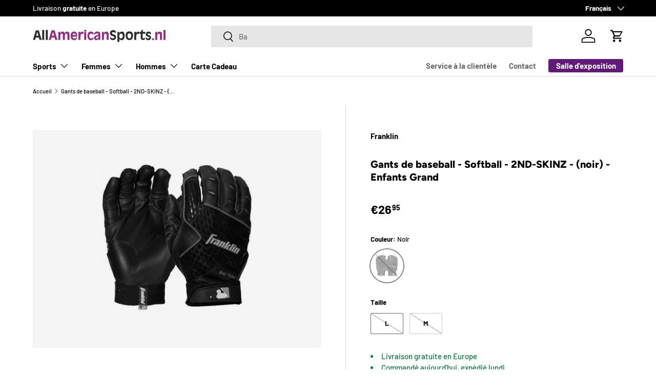

--- FILE ---
content_type: text/html; charset=utf-8
request_url: https://allamericansports.nl/fr/products/baseball-batting-gloves-softball-2nd-skinz-black-kids-large
body_size: 46183
content:
<!doctype html>
<html class="no-js" lang="fr" dir="ltr">
<head><meta charset="utf-8">
<meta name="viewport" content="width=device-width,initial-scale=1">
<title>Gants de baseball - Softball - 2ND-SKINZ - (noir) - Enfants Grand &ndash; All-American Sports</title><link rel="canonical" href="https://allamericansports.nl/fr/products/baseball-batting-gloves-softball-2nd-skinz-black-kids-large"><link rel="icon" href="//allamericansports.nl/cdn/shop/files/favicon.png?crop=center&height=48&v=1692714291&width=48" type="image/png">
  <link rel="apple-touch-icon" href="//allamericansports.nl/cdn/shop/files/favicon.png?crop=center&height=180&v=1692714291&width=180"><meta name="description" content="Les gants de frappeurs 2nd-Skinz Baseball ont une paume synthétique. Celle-ci assure une bonne prise sur la batte. Un patch en cuir supplémentaire offre une durabilité accrue à l&#39;endroit où votre main entre en contact avec le bouton de la batte. Caractéristiques :- Technologie numérique de la paume synthétique avec une"><meta property="og:site_name" content="All-American Sports">
<meta property="og:url" content="https://allamericansports.nl/fr/products/baseball-batting-gloves-softball-2nd-skinz-black-kids-large">
<meta property="og:title" content="Gants de baseball - Softball - 2ND-SKINZ - (noir) - Enfants Grand">
<meta property="og:type" content="product">
<meta property="og:description" content="Les gants de frappeurs 2nd-Skinz Baseball ont une paume synthétique. Celle-ci assure une bonne prise sur la batte. Un patch en cuir supplémentaire offre une durabilité accrue à l&#39;endroit où votre main entre en contact avec le bouton de la batte. Caractéristiques :- Technologie numérique de la paume synthétique avec une"><meta property="og:image" content="http://allamericansports.nl/cdn/shop/files/0025725467914.jpg?crop=center&height=1200&v=1739546512&width=1200">
  <meta property="og:image:secure_url" content="https://allamericansports.nl/cdn/shop/files/0025725467914.jpg?crop=center&height=1200&v=1739546512&width=1200">
  <meta property="og:image:width" content="854">
  <meta property="og:image:height" content="616"><meta property="og:price:amount" content="26,95">
  <meta property="og:price:currency" content="EUR"><meta name="twitter:card" content="summary_large_image">
<meta name="twitter:title" content="Gants de baseball - Softball - 2ND-SKINZ - (noir) - Enfants Grand">
<meta name="twitter:description" content="Les gants de frappeurs 2nd-Skinz Baseball ont une paume synthétique. Celle-ci assure une bonne prise sur la batte. Un patch en cuir supplémentaire offre une durabilité accrue à l&#39;endroit où votre main entre en contact avec le bouton de la batte. Caractéristiques :- Technologie numérique de la paume synthétique avec une">
<link rel="preload" href="//allamericansports.nl/cdn/shop/t/12/assets/main.css?v=160821712262478566341765107012" as="style"><style data-shopify>
@font-face {
  font-family: Barlow;
  font-weight: 500;
  font-style: normal;
  font-display: swap;
  src: url("//allamericansports.nl/cdn/fonts/barlow/barlow_n5.a193a1990790eba0cc5cca569d23799830e90f07.woff2") format("woff2"),
       url("//allamericansports.nl/cdn/fonts/barlow/barlow_n5.ae31c82169b1dc0715609b8cc6a610b917808358.woff") format("woff");
}
@font-face {
  font-family: Barlow;
  font-weight: 700;
  font-style: normal;
  font-display: swap;
  src: url("//allamericansports.nl/cdn/fonts/barlow/barlow_n7.691d1d11f150e857dcbc1c10ef03d825bc378d81.woff2") format("woff2"),
       url("//allamericansports.nl/cdn/fonts/barlow/barlow_n7.4fdbb1cb7da0e2c2f88492243ffa2b4f91924840.woff") format("woff");
}
@font-face {
  font-family: Barlow;
  font-weight: 500;
  font-style: italic;
  font-display: swap;
  src: url("//allamericansports.nl/cdn/fonts/barlow/barlow_i5.714d58286997b65cd479af615cfa9bb0a117a573.woff2") format("woff2"),
       url("//allamericansports.nl/cdn/fonts/barlow/barlow_i5.0120f77e6447d3b5df4bbec8ad8c2d029d87fb21.woff") format("woff");
}
@font-face {
  font-family: Barlow;
  font-weight: 700;
  font-style: italic;
  font-display: swap;
  src: url("//allamericansports.nl/cdn/fonts/barlow/barlow_i7.50e19d6cc2ba5146fa437a5a7443c76d5d730103.woff2") format("woff2"),
       url("//allamericansports.nl/cdn/fonts/barlow/barlow_i7.47e9f98f1b094d912e6fd631cc3fe93d9f40964f.woff") format("woff");
}
@font-face {
  font-family: Figtree;
  font-weight: 800;
  font-style: normal;
  font-display: swap;
  src: url("//allamericansports.nl/cdn/fonts/figtree/figtree_n8.9ff6d071825a72d8671959a058f3e57a9f1ff61f.woff2") format("woff2"),
       url("//allamericansports.nl/cdn/fonts/figtree/figtree_n8.717cfbca15cfe9904984ba933599ab134f457561.woff") format("woff");
}
@font-face {
  font-family: Barlow;
  font-weight: 700;
  font-style: normal;
  font-display: swap;
  src: url("//allamericansports.nl/cdn/fonts/barlow/barlow_n7.691d1d11f150e857dcbc1c10ef03d825bc378d81.woff2") format("woff2"),
       url("//allamericansports.nl/cdn/fonts/barlow/barlow_n7.4fdbb1cb7da0e2c2f88492243ffa2b4f91924840.woff") format("woff");
}
:root {
      --bg-color: 255 255 255 / 1.0;
      --bg-color-og: 255 255 255 / 1.0;
      --heading-color: 0 0 0;
      --text-color: 0 0 0;
      --text-color-og: 0 0 0;
      --scrollbar-color: 0 0 0;
      --link-color: 0 0 0;
      --link-color-og: 0 0 0;
      --star-color: 255 215 55;--swatch-border-color-default: 204 204 204;
        --swatch-border-color-active: 128 128 128;
        --swatch-card-size: 42px;
        --swatch-variant-picker-size: 64px;--color-scheme-1-bg: 245 245 245 / 1.0;
      --color-scheme-1-grad: linear-gradient(46deg, rgba(245, 245, 245, 1) 13%, rgba(249, 249, 249, 1) 86%);
      --color-scheme-1-heading: 0 0 0;
      --color-scheme-1-text: 0 0 0;
      --color-scheme-1-btn-bg: 98 25 121;
      --color-scheme-1-btn-text: 255 255 255;
      --color-scheme-1-btn-bg-hover: 131 65 152;--color-scheme-2-bg: 0 0 0 / 1.0;
      --color-scheme-2-grad: linear-gradient(90deg, rgba(9, 9, 9, 1), rgba(53, 53, 53, 1) 100%);
      --color-scheme-2-heading: 255 255 255;
      --color-scheme-2-text: 255 255 255;
      --color-scheme-2-btn-bg: 245 245 245;
      --color-scheme-2-btn-text: 255 255 255;
      --color-scheme-2-btn-bg-hover: 255 255 255;--color-scheme-3-bg: 98 25 121 / 1.0;
      --color-scheme-3-grad: linear-gradient(89deg, rgba(58, 15, 72, 1), rgba(98, 25, 121, 1) 100%);
      --color-scheme-3-heading: 255 255 255;
      --color-scheme-3-text: 255 255 255;
      --color-scheme-3-btn-bg: 255 255 255;
      --color-scheme-3-btn-text: 98 25 121;
      --color-scheme-3-btn-bg-hover: 238 231 241;

      --drawer-bg-color: 255 255 255 / 1.0;
      --drawer-text-color: 0 0 0;

      --panel-bg-color: 245 245 245 / 1.0;
      --panel-heading-color: 0 0 0;
      --panel-text-color: 0 0 0;

      --in-stock-text-color: 13 164 74;
      --low-stock-text-color: 54 55 55;
      --very-low-stock-text-color: 227 43 43;
      --no-stock-text-color: 7 7 7;
      --no-stock-backordered-text-color: 119 119 119;

      --error-bg-color: 252 237 238;
      --error-text-color: 180 12 28;
      --success-bg-color: 232 246 234;
      --success-text-color: 44 126 63;
      --info-bg-color: 228 237 250;
      --info-text-color: 26 102 210;

      --heading-font-family: Figtree, sans-serif;
      --heading-font-style: normal;
      --heading-font-weight: 800;
      --heading-scale-start: 2;

      --navigation-font-family: Barlow, sans-serif;
      --navigation-font-style: normal;
      --navigation-font-weight: 700;--heading-text-transform: none;

      --subheading-text-transform: uppercase;
      --body-font-family: Barlow, sans-serif;
      --body-font-style: normal;
      --body-font-weight: 500;
      --body-font-size: 15;

      --section-gap: 32;
      --heading-gap: calc(8 * var(--space-unit));--heading-gap: calc(6 * var(--space-unit));--grid-column-gap: 20px;--btn-bg-color: 98 25 121;
      --btn-bg-hover-color: 131 65 152;
      --btn-text-color: 255 255 255;
      --btn-bg-color-og: 98 25 121;
      --btn-text-color-og: 255 255 255;
      --btn-alt-bg-color: 255 255 255;
      --btn-alt-bg-alpha: 1.0;
      --btn-alt-text-color: 0 0 0;
      --btn-border-width: 1px;
      --btn-padding-y: 12px;

      
      --btn-border-radius: 3px;
      

      --btn-lg-border-radius: 50%;
      --btn-icon-border-radius: 50%;
      --input-with-btn-inner-radius: var(--btn-border-radius);
      --btn-text-transform: uppercase;

      --input-bg-color: 255 255 255 / 1.0;
      --input-text-color: 0 0 0;
      --input-border-width: 1px;
      --input-border-radius: 2px;
      --textarea-border-radius: 2px;
      --input-border-radius: 3px;
      --input-bg-color-diff-3: #f7f7f7;
      --input-bg-color-diff-6: #f0f0f0;

      --modal-border-radius: 0px;
      --modal-overlay-color: 0 0 0;
      --modal-overlay-opacity: 0.4;
      --drawer-border-radius: 0px;
      --overlay-border-radius: 0px;

      --custom-label-bg-color: 129 244 225 / 1.0;
      --custom-label-text-color: 7 7 7 / 1.0;--sale-label-bg-color: 227 43 43 / 1.0;
      --sale-label-text-color: 255 255 255 / 1.0;--sold-out-label-bg-color: 46 46 46 / 1.0;
      --sold-out-label-text-color: 255 255 255 / 1.0;--new-label-bg-color: 26 102 210 / 1.0;
      --new-label-text-color: 255 255 255 / 1.0;--preorder-label-bg-color: 86 203 249 / 1.0;
      --preorder-label-text-color: 0 0 0 / 1.0;

      --collection-label-color: 0 126 18 / 1.0;

      --page-width: 1200px;
      --gutter-sm: 20px;
      --gutter-md: 32px;
      --gutter-lg: 64px;

      --payment-terms-bg-color: #ffffff;

      --coll-card-bg-color: #f5f5f5;
      --coll-card-border-color: #ffffff;

      --card-highlight-bg-color: #F9F9F9;
      --card-highlight-text-color: 85 85 85;
      --card-highlight-border-color: #E1E1E1;--card-bg-color: #f5f5f5;
      --card-text-color: 7 7 7;
      --card-border-color: #ffffff;--blend-bg-color: #f5f5f5;
        
          --aos-animate-duration: 1s;
        

        
          --aos-min-width: 0;
        
      

      --reading-width: 48em;
    }

    @media (max-width: 769px) {
      :root {
        --reading-width: 36em;
      }
    }
  </style><link rel="stylesheet" href="//allamericansports.nl/cdn/shop/t/12/assets/main.css?v=160821712262478566341765107012">
  <script src="//allamericansports.nl/cdn/shop/t/12/assets/main.js?v=102719207125010519441765107012" defer="defer"></script><link rel="preload" href="//allamericansports.nl/cdn/fonts/barlow/barlow_n5.a193a1990790eba0cc5cca569d23799830e90f07.woff2" as="font" type="font/woff2" crossorigin fetchpriority="high"><link rel="preload" href="//allamericansports.nl/cdn/fonts/figtree/figtree_n8.9ff6d071825a72d8671959a058f3e57a9f1ff61f.woff2" as="font" type="font/woff2" crossorigin fetchpriority="high"><script>window.performance && window.performance.mark && window.performance.mark('shopify.content_for_header.start');</script><meta name="google-site-verification" content="7J1uVGq0F7k-G5ewucvIm8eOZXZ4gE3cU3kFBNswbAQ">
<meta id="shopify-digital-wallet" name="shopify-digital-wallet" content="/77010043206/digital_wallets/dialog">
<link rel="alternate" hreflang="x-default" href="https://allamericansports.nl/products/honkbal-slaghandschoentjes-softball-2nd-skinz-zwart-kinderen-large">
<link rel="alternate" hreflang="nl" href="https://allamericansports.nl/products/honkbal-slaghandschoentjes-softball-2nd-skinz-zwart-kinderen-large">
<link rel="alternate" hreflang="de" href="https://allamericansports.nl/de/products/honkbal-slaghandschoentjes-softball-2nd-skinz-zwart-kinderen-large">
<link rel="alternate" hreflang="fr" href="https://allamericansports.nl/fr/products/baseball-batting-gloves-softball-2nd-skinz-black-kids-large">
<link rel="alternate" hreflang="en" href="https://allamericansports.nl/en/products/honkbal-slaghandschoentjes-softball-2nd-skinz-zwart-kinderen-large">
<link rel="alternate" type="application/json+oembed" href="https://allamericansports.nl/fr/products/baseball-batting-gloves-softball-2nd-skinz-black-kids-large.oembed">
<script async="async" src="/checkouts/internal/preloads.js?locale=fr-NL"></script>
<script id="shopify-features" type="application/json">{"accessToken":"e9a3b08122344ec0cc4e8e1a0f2be291","betas":["rich-media-storefront-analytics"],"domain":"allamericansports.nl","predictiveSearch":true,"shopId":77010043206,"locale":"fr"}</script>
<script>var Shopify = Shopify || {};
Shopify.shop = "19225b.myshopify.com";
Shopify.locale = "fr";
Shopify.currency = {"active":"EUR","rate":"1.0"};
Shopify.country = "NL";
Shopify.theme = {"name":"Version 2.1.0 - Enterprise theme","id":186012729670,"schema_name":"Enterprise","schema_version":"2.1.0","theme_store_id":1657,"role":"main"};
Shopify.theme.handle = "null";
Shopify.theme.style = {"id":null,"handle":null};
Shopify.cdnHost = "allamericansports.nl/cdn";
Shopify.routes = Shopify.routes || {};
Shopify.routes.root = "/fr/";</script>
<script type="module">!function(o){(o.Shopify=o.Shopify||{}).modules=!0}(window);</script>
<script>!function(o){function n(){var o=[];function n(){o.push(Array.prototype.slice.apply(arguments))}return n.q=o,n}var t=o.Shopify=o.Shopify||{};t.loadFeatures=n(),t.autoloadFeatures=n()}(window);</script>
<script id="shop-js-analytics" type="application/json">{"pageType":"product"}</script>
<script defer="defer" async type="module" src="//allamericansports.nl/cdn/shopifycloud/shop-js/modules/v2/client.init-shop-cart-sync_BcDpqI9l.fr.esm.js"></script>
<script defer="defer" async type="module" src="//allamericansports.nl/cdn/shopifycloud/shop-js/modules/v2/chunk.common_a1Rf5Dlz.esm.js"></script>
<script defer="defer" async type="module" src="//allamericansports.nl/cdn/shopifycloud/shop-js/modules/v2/chunk.modal_Djra7sW9.esm.js"></script>
<script type="module">
  await import("//allamericansports.nl/cdn/shopifycloud/shop-js/modules/v2/client.init-shop-cart-sync_BcDpqI9l.fr.esm.js");
await import("//allamericansports.nl/cdn/shopifycloud/shop-js/modules/v2/chunk.common_a1Rf5Dlz.esm.js");
await import("//allamericansports.nl/cdn/shopifycloud/shop-js/modules/v2/chunk.modal_Djra7sW9.esm.js");

  window.Shopify.SignInWithShop?.initShopCartSync?.({"fedCMEnabled":true,"windoidEnabled":true});

</script>
<script>(function() {
  var isLoaded = false;
  function asyncLoad() {
    if (isLoaded) return;
    isLoaded = true;
    var urls = ["https:\/\/omnisnippet1.com\/platforms\/shopify.js?source=scriptTag\u0026v=2025-05-15T12\u0026shop=19225b.myshopify.com"];
    for (var i = 0; i < urls.length; i++) {
      var s = document.createElement('script');
      s.type = 'text/javascript';
      s.async = true;
      s.src = urls[i];
      var x = document.getElementsByTagName('script')[0];
      x.parentNode.insertBefore(s, x);
    }
  };
  if(window.attachEvent) {
    window.attachEvent('onload', asyncLoad);
  } else {
    window.addEventListener('load', asyncLoad, false);
  }
})();</script>
<script id="__st">var __st={"a":77010043206,"offset":3600,"reqid":"707e16a6-f0b2-47cb-b8b1-31c926acd774-1769318983","pageurl":"allamericansports.nl\/fr\/products\/baseball-batting-gloves-softball-2nd-skinz-black-kids-large","u":"f1ed23c36840","p":"product","rtyp":"product","rid":8521312108870};</script>
<script>window.ShopifyPaypalV4VisibilityTracking = true;</script>
<script id="captcha-bootstrap">!function(){'use strict';const t='contact',e='account',n='new_comment',o=[[t,t],['blogs',n],['comments',n],[t,'customer']],c=[[e,'customer_login'],[e,'guest_login'],[e,'recover_customer_password'],[e,'create_customer']],r=t=>t.map((([t,e])=>`form[action*='/${t}']:not([data-nocaptcha='true']) input[name='form_type'][value='${e}']`)).join(','),a=t=>()=>t?[...document.querySelectorAll(t)].map((t=>t.form)):[];function s(){const t=[...o],e=r(t);return a(e)}const i='password',u='form_key',d=['recaptcha-v3-token','g-recaptcha-response','h-captcha-response',i],f=()=>{try{return window.sessionStorage}catch{return}},m='__shopify_v',_=t=>t.elements[u];function p(t,e,n=!1){try{const o=window.sessionStorage,c=JSON.parse(o.getItem(e)),{data:r}=function(t){const{data:e,action:n}=t;return t[m]||n?{data:e,action:n}:{data:t,action:n}}(c);for(const[e,n]of Object.entries(r))t.elements[e]&&(t.elements[e].value=n);n&&o.removeItem(e)}catch(o){console.error('form repopulation failed',{error:o})}}const l='form_type',E='cptcha';function T(t){t.dataset[E]=!0}const w=window,h=w.document,L='Shopify',v='ce_forms',y='captcha';let A=!1;((t,e)=>{const n=(g='f06e6c50-85a8-45c8-87d0-21a2b65856fe',I='https://cdn.shopify.com/shopifycloud/storefront-forms-hcaptcha/ce_storefront_forms_captcha_hcaptcha.v1.5.2.iife.js',D={infoText:'Protégé par hCaptcha',privacyText:'Confidentialité',termsText:'Conditions'},(t,e,n)=>{const o=w[L][v],c=o.bindForm;if(c)return c(t,g,e,D).then(n);var r;o.q.push([[t,g,e,D],n]),r=I,A||(h.body.append(Object.assign(h.createElement('script'),{id:'captcha-provider',async:!0,src:r})),A=!0)});var g,I,D;w[L]=w[L]||{},w[L][v]=w[L][v]||{},w[L][v].q=[],w[L][y]=w[L][y]||{},w[L][y].protect=function(t,e){n(t,void 0,e),T(t)},Object.freeze(w[L][y]),function(t,e,n,w,h,L){const[v,y,A,g]=function(t,e,n){const i=e?o:[],u=t?c:[],d=[...i,...u],f=r(d),m=r(i),_=r(d.filter((([t,e])=>n.includes(e))));return[a(f),a(m),a(_),s()]}(w,h,L),I=t=>{const e=t.target;return e instanceof HTMLFormElement?e:e&&e.form},D=t=>v().includes(t);t.addEventListener('submit',(t=>{const e=I(t);if(!e)return;const n=D(e)&&!e.dataset.hcaptchaBound&&!e.dataset.recaptchaBound,o=_(e),c=g().includes(e)&&(!o||!o.value);(n||c)&&t.preventDefault(),c&&!n&&(function(t){try{if(!f())return;!function(t){const e=f();if(!e)return;const n=_(t);if(!n)return;const o=n.value;o&&e.removeItem(o)}(t);const e=Array.from(Array(32),(()=>Math.random().toString(36)[2])).join('');!function(t,e){_(t)||t.append(Object.assign(document.createElement('input'),{type:'hidden',name:u})),t.elements[u].value=e}(t,e),function(t,e){const n=f();if(!n)return;const o=[...t.querySelectorAll(`input[type='${i}']`)].map((({name:t})=>t)),c=[...d,...o],r={};for(const[a,s]of new FormData(t).entries())c.includes(a)||(r[a]=s);n.setItem(e,JSON.stringify({[m]:1,action:t.action,data:r}))}(t,e)}catch(e){console.error('failed to persist form',e)}}(e),e.submit())}));const S=(t,e)=>{t&&!t.dataset[E]&&(n(t,e.some((e=>e===t))),T(t))};for(const o of['focusin','change'])t.addEventListener(o,(t=>{const e=I(t);D(e)&&S(e,y())}));const B=e.get('form_key'),M=e.get(l),P=B&&M;t.addEventListener('DOMContentLoaded',(()=>{const t=y();if(P)for(const e of t)e.elements[l].value===M&&p(e,B);[...new Set([...A(),...v().filter((t=>'true'===t.dataset.shopifyCaptcha))])].forEach((e=>S(e,t)))}))}(h,new URLSearchParams(w.location.search),n,t,e,['guest_login'])})(!0,!0)}();</script>
<script integrity="sha256-4kQ18oKyAcykRKYeNunJcIwy7WH5gtpwJnB7kiuLZ1E=" data-source-attribution="shopify.loadfeatures" defer="defer" src="//allamericansports.nl/cdn/shopifycloud/storefront/assets/storefront/load_feature-a0a9edcb.js" crossorigin="anonymous"></script>
<script data-source-attribution="shopify.dynamic_checkout.dynamic.init">var Shopify=Shopify||{};Shopify.PaymentButton=Shopify.PaymentButton||{isStorefrontPortableWallets:!0,init:function(){window.Shopify.PaymentButton.init=function(){};var t=document.createElement("script");t.src="https://allamericansports.nl/cdn/shopifycloud/portable-wallets/latest/portable-wallets.fr.js",t.type="module",document.head.appendChild(t)}};
</script>
<script data-source-attribution="shopify.dynamic_checkout.buyer_consent">
  function portableWalletsHideBuyerConsent(e){var t=document.getElementById("shopify-buyer-consent"),n=document.getElementById("shopify-subscription-policy-button");t&&n&&(t.classList.add("hidden"),t.setAttribute("aria-hidden","true"),n.removeEventListener("click",e))}function portableWalletsShowBuyerConsent(e){var t=document.getElementById("shopify-buyer-consent"),n=document.getElementById("shopify-subscription-policy-button");t&&n&&(t.classList.remove("hidden"),t.removeAttribute("aria-hidden"),n.addEventListener("click",e))}window.Shopify?.PaymentButton&&(window.Shopify.PaymentButton.hideBuyerConsent=portableWalletsHideBuyerConsent,window.Shopify.PaymentButton.showBuyerConsent=portableWalletsShowBuyerConsent);
</script>
<script>
  function portableWalletsCleanup(e){e&&e.src&&console.error("Failed to load portable wallets script "+e.src);var t=document.querySelectorAll("shopify-accelerated-checkout .shopify-payment-button__skeleton, shopify-accelerated-checkout-cart .wallet-cart-button__skeleton"),e=document.getElementById("shopify-buyer-consent");for(let e=0;e<t.length;e++)t[e].remove();e&&e.remove()}function portableWalletsNotLoadedAsModule(e){e instanceof ErrorEvent&&"string"==typeof e.message&&e.message.includes("import.meta")&&"string"==typeof e.filename&&e.filename.includes("portable-wallets")&&(window.removeEventListener("error",portableWalletsNotLoadedAsModule),window.Shopify.PaymentButton.failedToLoad=e,"loading"===document.readyState?document.addEventListener("DOMContentLoaded",window.Shopify.PaymentButton.init):window.Shopify.PaymentButton.init())}window.addEventListener("error",portableWalletsNotLoadedAsModule);
</script>

<script type="module" src="https://allamericansports.nl/cdn/shopifycloud/portable-wallets/latest/portable-wallets.fr.js" onError="portableWalletsCleanup(this)" crossorigin="anonymous"></script>
<script nomodule>
  document.addEventListener("DOMContentLoaded", portableWalletsCleanup);
</script>

<link id="shopify-accelerated-checkout-styles" rel="stylesheet" media="screen" href="https://allamericansports.nl/cdn/shopifycloud/portable-wallets/latest/accelerated-checkout-backwards-compat.css" crossorigin="anonymous">
<style id="shopify-accelerated-checkout-cart">
        #shopify-buyer-consent {
  margin-top: 1em;
  display: inline-block;
  width: 100%;
}

#shopify-buyer-consent.hidden {
  display: none;
}

#shopify-subscription-policy-button {
  background: none;
  border: none;
  padding: 0;
  text-decoration: underline;
  font-size: inherit;
  cursor: pointer;
}

#shopify-subscription-policy-button::before {
  box-shadow: none;
}

      </style>
<script id="sections-script" data-sections="header,footer" defer="defer" src="//allamericansports.nl/cdn/shop/t/12/compiled_assets/scripts.js?v=1130"></script>
<script>window.performance && window.performance.mark && window.performance.mark('shopify.content_for_header.end');</script>

    <script src="//allamericansports.nl/cdn/shop/t/12/assets/animate-on-scroll.js?v=15249566486942820451765106984" defer="defer"></script>
    <link rel="stylesheet" href="//allamericansports.nl/cdn/shop/t/12/assets/animate-on-scroll.css?v=116194678796051782541765106984">
  

  <script>document.documentElement.className = document.documentElement.className.replace('no-js', 'js');</script><!-- CC Custom Head Start --><!-- CC Custom Head End --><!-- BEGIN app block: shopify://apps/judge-me-reviews/blocks/judgeme_core/61ccd3b1-a9f2-4160-9fe9-4fec8413e5d8 --><!-- Start of Judge.me Core -->






<link rel="dns-prefetch" href="https://cdnwidget.judge.me">
<link rel="dns-prefetch" href="https://cdn.judge.me">
<link rel="dns-prefetch" href="https://cdn1.judge.me">
<link rel="dns-prefetch" href="https://api.judge.me">

<script data-cfasync='false' class='jdgm-settings-script'>window.jdgmSettings={"pagination":5,"disable_web_reviews":true,"badge_no_review_text":"Aucun avis","badge_n_reviews_text":"{{ n }} avis","hide_badge_preview_if_no_reviews":true,"badge_hide_text":false,"enforce_center_preview_badge":false,"widget_title":"Avis Clients","widget_open_form_text":"Écrire un avis","widget_close_form_text":"Annuler l'avis","widget_refresh_page_text":"Actualiser la page","widget_summary_text":"Basé sur {{ number_of_reviews }} avis","widget_no_review_text":"Soyez le premier à écrire un avis","widget_name_field_text":"Nom d'affichage","widget_verified_name_field_text":"Nom vérifié (public)","widget_name_placeholder_text":"Nom d'affichage","widget_required_field_error_text":"Ce champ est obligatoire.","widget_email_field_text":"Adresse email","widget_verified_email_field_text":"Email vérifié (privé, ne peut pas être modifié)","widget_email_placeholder_text":"Votre adresse email","widget_email_field_error_text":"Veuillez entrer une adresse email valide.","widget_rating_field_text":"Évaluation","widget_review_title_field_text":"Titre de l'avis","widget_review_title_placeholder_text":"Donnez un titre à votre avis","widget_review_body_field_text":"Contenu de l'avis","widget_review_body_placeholder_text":"Commencez à écrire ici...","widget_pictures_field_text":"Photo/Vidéo (facultatif)","widget_submit_review_text":"Soumettre l'avis","widget_submit_verified_review_text":"Soumettre un avis vérifié","widget_submit_success_msg_with_auto_publish":"Merci ! Veuillez actualiser la page dans quelques instants pour voir votre avis. Vous pouvez supprimer ou modifier votre avis en vous connectant à \u003ca href='https://judge.me/login' target='_blank' rel='nofollow noopener'\u003eJudge.me\u003c/a\u003e","widget_submit_success_msg_no_auto_publish":"Merci ! Votre avis sera publié dès qu'il sera approuvé par l'administrateur de la boutique. Vous pouvez supprimer ou modifier votre avis en vous connectant à \u003ca href='https://judge.me/login' target='_blank' rel='nofollow noopener'\u003eJudge.me\u003c/a\u003e","widget_show_default_reviews_out_of_total_text":"Affichage de {{ n_reviews_shown }} sur {{ n_reviews }} avis.","widget_show_all_link_text":"Tout afficher","widget_show_less_link_text":"Afficher moins","widget_author_said_text":"{{ reviewer_name }} a dit :","widget_days_text":"il y a {{ n }} jour/jours","widget_weeks_text":"il y a {{ n }} semaine/semaines","widget_months_text":"il y a {{ n }} mois","widget_years_text":"il y a {{ n }} an/ans","widget_yesterday_text":"Hier","widget_today_text":"Aujourd'hui","widget_replied_text":"\u003e\u003e {{ shop_name }} a répondu :","widget_read_more_text":"Lire plus","widget_reviewer_name_as_initial":"","widget_rating_filter_color":"#fbcd0a","widget_rating_filter_see_all_text":"Voir tous les avis","widget_sorting_most_recent_text":"Plus récents","widget_sorting_highest_rating_text":"Meilleures notes","widget_sorting_lowest_rating_text":"Notes les plus basses","widget_sorting_with_pictures_text":"Uniquement les photos","widget_sorting_most_helpful_text":"Plus utiles","widget_open_question_form_text":"Poser une question","widget_reviews_subtab_text":"Avis","widget_questions_subtab_text":"Questions","widget_question_label_text":"Question","widget_answer_label_text":"Réponse","widget_question_placeholder_text":"Écrivez votre question ici","widget_submit_question_text":"Soumettre la question","widget_question_submit_success_text":"Merci pour votre question ! Nous vous notifierons dès qu'elle aura une réponse.","verified_badge_text":"Vérifié","verified_badge_bg_color":"","verified_badge_text_color":"","verified_badge_placement":"left-of-reviewer-name","widget_review_max_height":"","widget_hide_border":false,"widget_social_share":false,"widget_thumb":false,"widget_review_location_show":false,"widget_location_format":"","all_reviews_include_out_of_store_products":true,"all_reviews_out_of_store_text":"(hors boutique)","all_reviews_pagination":100,"all_reviews_product_name_prefix_text":"à propos de","enable_review_pictures":true,"enable_question_anwser":false,"widget_theme":"default","review_date_format":"dd/mm/yyyy","default_sort_method":"most-recent","widget_product_reviews_subtab_text":"Avis Produits","widget_shop_reviews_subtab_text":"Avis Boutique","widget_other_products_reviews_text":"Avis pour d'autres produits","widget_store_reviews_subtab_text":"Avis de la boutique","widget_no_store_reviews_text":"Cette boutique n'a pas encore reçu d'avis","widget_web_restriction_product_reviews_text":"Ce produit n'a pas encore reçu d'avis","widget_no_items_text":"Aucun élément trouvé","widget_show_more_text":"Afficher plus","widget_write_a_store_review_text":"Écrire un avis sur la boutique","widget_other_languages_heading":"Avis dans d'autres langues","widget_translate_review_text":"Traduire l'avis en {{ language }}","widget_translating_review_text":"Traduction en cours...","widget_show_original_translation_text":"Afficher l'original ({{ language }})","widget_translate_review_failed_text":"Impossible de traduire cet avis.","widget_translate_review_retry_text":"Réessayer","widget_translate_review_try_again_later_text":"Réessayez plus tard","show_product_url_for_grouped_product":false,"widget_sorting_pictures_first_text":"Photos en premier","show_pictures_on_all_rev_page_mobile":false,"show_pictures_on_all_rev_page_desktop":false,"floating_tab_hide_mobile_install_preference":false,"floating_tab_button_name":"★ Avis","floating_tab_title":"Laissons nos clients parler pour nous","floating_tab_button_color":"","floating_tab_button_background_color":"","floating_tab_url":"","floating_tab_url_enabled":false,"floating_tab_tab_style":"text","all_reviews_text_badge_text":"Les clients nous notent {{ shop.metafields.judgeme.all_reviews_rating | round: 1 }}/5 basé sur {{ shop.metafields.judgeme.all_reviews_count }} avis.","all_reviews_text_badge_text_branded_style":"{{ shop.metafields.judgeme.all_reviews_rating | round: 1 }} sur 5 étoiles basé sur {{ shop.metafields.judgeme.all_reviews_count }} avis","is_all_reviews_text_badge_a_link":false,"show_stars_for_all_reviews_text_badge":false,"all_reviews_text_badge_url":"","all_reviews_text_style":"branded","all_reviews_text_color_style":"judgeme_brand_color","all_reviews_text_color":"#108474","all_reviews_text_show_jm_brand":false,"featured_carousel_show_header":true,"featured_carousel_title":"Laissons nos clients parler pour nous","testimonials_carousel_title":"Les clients nous disent","videos_carousel_title":"Histoire de clients réels","cards_carousel_title":"Les clients nous disent","featured_carousel_count_text":"sur {{ n }} avis","featured_carousel_add_link_to_all_reviews_page":false,"featured_carousel_url":"","featured_carousel_show_images":true,"featured_carousel_autoslide_interval":5,"featured_carousel_arrows_on_the_sides":false,"featured_carousel_height":250,"featured_carousel_width":80,"featured_carousel_image_size":0,"featured_carousel_image_height":250,"featured_carousel_arrow_color":"#eeeeee","verified_count_badge_style":"branded","verified_count_badge_orientation":"horizontal","verified_count_badge_color_style":"judgeme_brand_color","verified_count_badge_color":"#108474","is_verified_count_badge_a_link":false,"verified_count_badge_url":"","verified_count_badge_show_jm_brand":true,"widget_rating_preset_default":5,"widget_first_sub_tab":"product-reviews","widget_show_histogram":true,"widget_histogram_use_custom_color":false,"widget_pagination_use_custom_color":false,"widget_star_use_custom_color":false,"widget_verified_badge_use_custom_color":false,"widget_write_review_use_custom_color":false,"picture_reminder_submit_button":"Télécharger des photos","enable_review_videos":false,"mute_video_by_default":false,"widget_sorting_videos_first_text":"Vidéos en premier","widget_review_pending_text":"En attente","featured_carousel_items_for_large_screen":3,"social_share_options_order":"Facebook,Twitter","remove_microdata_snippet":true,"disable_json_ld":false,"enable_json_ld_products":false,"preview_badge_show_question_text":false,"preview_badge_no_question_text":"Aucune question","preview_badge_n_question_text":"{{ number_of_questions }} question/questions","qa_badge_show_icon":false,"qa_badge_position":"same-row","remove_judgeme_branding":false,"widget_add_search_bar":false,"widget_search_bar_placeholder":"Recherche","widget_sorting_verified_only_text":"Vérifiés uniquement","featured_carousel_theme":"default","featured_carousel_show_rating":true,"featured_carousel_show_title":true,"featured_carousel_show_body":true,"featured_carousel_show_date":false,"featured_carousel_show_reviewer":true,"featured_carousel_show_product":false,"featured_carousel_header_background_color":"#108474","featured_carousel_header_text_color":"#ffffff","featured_carousel_name_product_separator":"reviewed","featured_carousel_full_star_background":"#108474","featured_carousel_empty_star_background":"#dadada","featured_carousel_vertical_theme_background":"#f9fafb","featured_carousel_verified_badge_enable":true,"featured_carousel_verified_badge_color":"#108474","featured_carousel_border_style":"round","featured_carousel_review_line_length_limit":3,"featured_carousel_more_reviews_button_text":"Lire plus d'avis","featured_carousel_view_product_button_text":"Voir le produit","all_reviews_page_load_reviews_on":"scroll","all_reviews_page_load_more_text":"Charger plus d'avis","disable_fb_tab_reviews":false,"enable_ajax_cdn_cache":false,"widget_advanced_speed_features":5,"widget_public_name_text":"affiché publiquement comme","default_reviewer_name":"John Smith","default_reviewer_name_has_non_latin":true,"widget_reviewer_anonymous":"Anonyme","medals_widget_title":"Médailles d'avis Judge.me","medals_widget_background_color":"#f9fafb","medals_widget_position":"footer_all_pages","medals_widget_border_color":"#f9fafb","medals_widget_verified_text_position":"left","medals_widget_use_monochromatic_version":false,"medals_widget_elements_color":"#108474","show_reviewer_avatar":true,"widget_invalid_yt_video_url_error_text":"Pas une URL de vidéo YouTube","widget_max_length_field_error_text":"Veuillez ne pas dépasser {0} caractères.","widget_show_country_flag":false,"widget_show_collected_via_shop_app":true,"widget_verified_by_shop_badge_style":"light","widget_verified_by_shop_text":"Vérifié par la boutique","widget_show_photo_gallery":false,"widget_load_with_code_splitting":true,"widget_ugc_install_preference":false,"widget_ugc_title":"Fait par nous, partagé par vous","widget_ugc_subtitle":"Taguez-nous pour voir votre photo mise en avant sur notre page","widget_ugc_arrows_color":"#ffffff","widget_ugc_primary_button_text":"Acheter maintenant","widget_ugc_primary_button_background_color":"#108474","widget_ugc_primary_button_text_color":"#ffffff","widget_ugc_primary_button_border_width":"0","widget_ugc_primary_button_border_style":"none","widget_ugc_primary_button_border_color":"#108474","widget_ugc_primary_button_border_radius":"25","widget_ugc_secondary_button_text":"Charger plus","widget_ugc_secondary_button_background_color":"#ffffff","widget_ugc_secondary_button_text_color":"#108474","widget_ugc_secondary_button_border_width":"2","widget_ugc_secondary_button_border_style":"solid","widget_ugc_secondary_button_border_color":"#108474","widget_ugc_secondary_button_border_radius":"25","widget_ugc_reviews_button_text":"Voir les avis","widget_ugc_reviews_button_background_color":"#ffffff","widget_ugc_reviews_button_text_color":"#108474","widget_ugc_reviews_button_border_width":"2","widget_ugc_reviews_button_border_style":"solid","widget_ugc_reviews_button_border_color":"#108474","widget_ugc_reviews_button_border_radius":"25","widget_ugc_reviews_button_link_to":"judgeme-reviews-page","widget_ugc_show_post_date":true,"widget_ugc_max_width":"800","widget_rating_metafield_value_type":true,"widget_primary_color":"#621979","widget_enable_secondary_color":false,"widget_secondary_color":"#edf5f5","widget_summary_average_rating_text":"{{ average_rating }} sur 5","widget_media_grid_title":"Photos \u0026 vidéos clients","widget_media_grid_see_more_text":"Voir plus","widget_round_style":false,"widget_show_product_medals":true,"widget_verified_by_judgeme_text":"Vérifié par Judge.me","widget_show_store_medals":true,"widget_verified_by_judgeme_text_in_store_medals":"Vérifié par Judge.me","widget_media_field_exceed_quantity_message":"Désolé, nous ne pouvons accepter que {{ max_media }} pour un avis.","widget_media_field_exceed_limit_message":"{{ file_name }} est trop volumineux, veuillez sélectionner un {{ media_type }} de moins de {{ size_limit }}MB.","widget_review_submitted_text":"Avis soumis !","widget_question_submitted_text":"Question soumise !","widget_close_form_text_question":"Annuler","widget_write_your_answer_here_text":"Écrivez votre réponse ici","widget_enabled_branded_link":true,"widget_show_collected_by_judgeme":false,"widget_reviewer_name_color":"","widget_write_review_text_color":"","widget_write_review_bg_color":"","widget_collected_by_judgeme_text":"collecté par Judge.me","widget_pagination_type":"standard","widget_load_more_text":"Charger plus","widget_load_more_color":"#108474","widget_full_review_text":"Avis complet","widget_read_more_reviews_text":"Lire plus d'avis","widget_read_questions_text":"Lire les questions","widget_questions_and_answers_text":"Questions \u0026 Réponses","widget_verified_by_text":"Vérifié par","widget_verified_text":"Vérifié","widget_number_of_reviews_text":"{{ number_of_reviews }} avis","widget_back_button_text":"Retour","widget_next_button_text":"Suivant","widget_custom_forms_filter_button":"Filtres","custom_forms_style":"horizontal","widget_show_review_information":false,"how_reviews_are_collected":"Comment les avis sont-ils collectés ?","widget_show_review_keywords":false,"widget_gdpr_statement":"Comment nous utilisons vos données : Nous vous contacterons uniquement à propos de l'avis que vous avez laissé, et seulement si nécessaire. En soumettant votre avis, vous acceptez les \u003ca href='https://judge.me/terms' target='_blank' rel='nofollow noopener'\u003econditions\u003c/a\u003e, la \u003ca href='https://judge.me/privacy' target='_blank' rel='nofollow noopener'\u003epolitique de confidentialité\u003c/a\u003e et les \u003ca href='https://judge.me/content-policy' target='_blank' rel='nofollow noopener'\u003epolitiques de contenu\u003c/a\u003e de Judge.me.","widget_multilingual_sorting_enabled":false,"widget_translate_review_content_enabled":false,"widget_translate_review_content_method":"manual","popup_widget_review_selection":"automatically_with_pictures","popup_widget_round_border_style":true,"popup_widget_show_title":true,"popup_widget_show_body":true,"popup_widget_show_reviewer":false,"popup_widget_show_product":true,"popup_widget_show_pictures":true,"popup_widget_use_review_picture":true,"popup_widget_show_on_home_page":true,"popup_widget_show_on_product_page":true,"popup_widget_show_on_collection_page":true,"popup_widget_show_on_cart_page":true,"popup_widget_position":"bottom_left","popup_widget_first_review_delay":5,"popup_widget_duration":5,"popup_widget_interval":5,"popup_widget_review_count":5,"popup_widget_hide_on_mobile":true,"review_snippet_widget_round_border_style":true,"review_snippet_widget_card_color":"#FFFFFF","review_snippet_widget_slider_arrows_background_color":"#FFFFFF","review_snippet_widget_slider_arrows_color":"#000000","review_snippet_widget_star_color":"#108474","show_product_variant":false,"all_reviews_product_variant_label_text":"Variante : ","widget_show_verified_branding":true,"widget_ai_summary_title":"Les clients disent","widget_ai_summary_disclaimer":"Résumé des avis généré par IA basé sur les avis clients récents","widget_show_ai_summary":false,"widget_show_ai_summary_bg":false,"widget_show_review_title_input":false,"redirect_reviewers_invited_via_email":"external_form","request_store_review_after_product_review":true,"request_review_other_products_in_order":false,"review_form_color_scheme":"default","review_form_corner_style":"square","review_form_star_color":{},"review_form_text_color":"#333333","review_form_background_color":"#ffffff","review_form_field_background_color":"#fafafa","review_form_button_color":{},"review_form_button_text_color":"#ffffff","review_form_modal_overlay_color":"#000000","review_content_screen_title_text":"Comment évalueriez-vous ce produit ?","review_content_introduction_text":"Nous serions ravis que vous partagiez un peu votre expérience.","store_review_form_title_text":"Comment évalueriez-vous cette boutique ?","store_review_form_introduction_text":"Nous serions ravis que vous partagiez un peu votre expérience.","show_review_guidance_text":true,"one_star_review_guidance_text":"Mauvais","five_star_review_guidance_text":"Excellent","customer_information_screen_title_text":"À propos de vous","customer_information_introduction_text":"Veuillez nous en dire plus sur vous.","custom_questions_screen_title_text":"Votre expérience en détail","custom_questions_introduction_text":"Voici quelques questions pour nous aider à mieux comprendre votre expérience.","review_submitted_screen_title_text":"Merci pour votre avis !","review_submitted_screen_thank_you_text":"Nous le traitons et il apparaîtra bientôt dans la boutique.","review_submitted_screen_email_verification_text":"Veuillez confirmer votre email en cliquant sur le lien que nous venons de vous envoyer. Cela nous aide à maintenir des avis authentiques.","review_submitted_request_store_review_text":"Aimeriez-vous partager votre expérience d'achat avec nous ?","review_submitted_review_other_products_text":"Aimeriez-vous évaluer ces produits ?","store_review_screen_title_text":"Voulez-vous partager votre expérience de shopping avec nous ?","store_review_introduction_text":"Nous apprécions votre retour d'expérience et nous l'utilisons pour nous améliorer. Veuillez partager vos pensées ou suggestions.","reviewer_media_screen_title_picture_text":"Partager une photo","reviewer_media_introduction_picture_text":"Téléchargez une photo pour étayer votre avis.","reviewer_media_screen_title_video_text":"Partager une vidéo","reviewer_media_introduction_video_text":"Téléchargez une vidéo pour étayer votre avis.","reviewer_media_screen_title_picture_or_video_text":"Partager une photo ou une vidéo","reviewer_media_introduction_picture_or_video_text":"Téléchargez une photo ou une vidéo pour étayer votre avis.","reviewer_media_youtube_url_text":"Collez votre URL Youtube ici","advanced_settings_next_step_button_text":"Suivant","advanced_settings_close_review_button_text":"Fermer","modal_write_review_flow":true,"write_review_flow_required_text":"Obligatoire","write_review_flow_privacy_message_text":"Nous respectons votre vie privée.","write_review_flow_anonymous_text":"Avis anonyme","write_review_flow_visibility_text":"Ne sera pas visible pour les autres clients.","write_review_flow_multiple_selection_help_text":"Sélectionnez autant que vous le souhaitez","write_review_flow_single_selection_help_text":"Sélectionnez une option","write_review_flow_required_field_error_text":"Ce champ est obligatoire","write_review_flow_invalid_email_error_text":"Veuillez saisir une adresse email valide","write_review_flow_max_length_error_text":"Max. {{ max_length }} caractères.","write_review_flow_media_upload_text":"\u003cb\u003eCliquez pour télécharger\u003c/b\u003e ou glissez-déposez","write_review_flow_gdpr_statement":"Nous vous contacterons uniquement au sujet de votre avis si nécessaire. En soumettant votre avis, vous acceptez nos \u003ca href='https://judge.me/terms' target='_blank' rel='nofollow noopener'\u003econditions d'utilisation\u003c/a\u003e et notre \u003ca href='https://judge.me/privacy' target='_blank' rel='nofollow noopener'\u003epolitique de confidentialité\u003c/a\u003e.","rating_only_reviews_enabled":false,"show_negative_reviews_help_screen":false,"new_review_flow_help_screen_rating_threshold":3,"negative_review_resolution_screen_title_text":"Dites-nous plus","negative_review_resolution_text":"Votre expérience est importante pour nous. S'il y a eu des problèmes avec votre achat, nous sommes là pour vous aider. N'hésitez pas à nous contacter, nous aimerions avoir l'opportunité de corriger les choses.","negative_review_resolution_button_text":"Contactez-nous","negative_review_resolution_proceed_with_review_text":"Laisser un avis","negative_review_resolution_subject":"Problème avec l'achat de {{ shop_name }}.{{ order_name }}","preview_badge_collection_page_install_status":false,"widget_review_custom_css":"","preview_badge_custom_css":"","preview_badge_stars_count":"5-stars","featured_carousel_custom_css":"","floating_tab_custom_css":"","all_reviews_widget_custom_css":"","medals_widget_custom_css":"","verified_badge_custom_css":"","all_reviews_text_custom_css":"","transparency_badges_collected_via_store_invite":false,"transparency_badges_from_another_provider":false,"transparency_badges_collected_from_store_visitor":false,"transparency_badges_collected_by_verified_review_provider":false,"transparency_badges_earned_reward":false,"transparency_badges_collected_via_store_invite_text":"Avis collecté via l'invitation du magasin","transparency_badges_from_another_provider_text":"Avis collecté d'un autre fournisseur","transparency_badges_collected_from_store_visitor_text":"Avis collecté d'un visiteur du magasin","transparency_badges_written_in_google_text":"Avis écrit sur Google","transparency_badges_written_in_etsy_text":"Avis écrit sur Etsy","transparency_badges_written_in_shop_app_text":"Avis écrit sur Shop App","transparency_badges_earned_reward_text":"Avis a gagné une récompense pour une commande future","product_review_widget_per_page":10,"widget_store_review_label_text":"Avis de la boutique","checkout_comment_extension_title_on_product_page":"Customer Comments","checkout_comment_extension_num_latest_comment_show":5,"checkout_comment_extension_format":"name_and_timestamp","checkout_comment_customer_name":"last_initial","checkout_comment_comment_notification":true,"preview_badge_collection_page_install_preference":false,"preview_badge_home_page_install_preference":false,"preview_badge_product_page_install_preference":false,"review_widget_install_preference":"","review_carousel_install_preference":false,"floating_reviews_tab_install_preference":"none","verified_reviews_count_badge_install_preference":false,"all_reviews_text_install_preference":false,"review_widget_best_location":false,"judgeme_medals_install_preference":false,"review_widget_revamp_enabled":false,"review_widget_qna_enabled":false,"review_widget_header_theme":"minimal","review_widget_widget_title_enabled":true,"review_widget_header_text_size":"medium","review_widget_header_text_weight":"regular","review_widget_average_rating_style":"compact","review_widget_bar_chart_enabled":true,"review_widget_bar_chart_type":"numbers","review_widget_bar_chart_style":"standard","review_widget_expanded_media_gallery_enabled":false,"review_widget_reviews_section_theme":"standard","review_widget_image_style":"thumbnails","review_widget_review_image_ratio":"square","review_widget_stars_size":"medium","review_widget_verified_badge":"standard_text","review_widget_review_title_text_size":"medium","review_widget_review_text_size":"medium","review_widget_review_text_length":"medium","review_widget_number_of_columns_desktop":3,"review_widget_carousel_transition_speed":5,"review_widget_custom_questions_answers_display":"always","review_widget_button_text_color":"#FFFFFF","review_widget_text_color":"#000000","review_widget_lighter_text_color":"#7B7B7B","review_widget_corner_styling":"soft","review_widget_review_word_singular":"avis","review_widget_review_word_plural":"avis","review_widget_voting_label":"Utile?","review_widget_shop_reply_label":"Réponse de {{ shop_name }} :","review_widget_filters_title":"Filtres","qna_widget_question_word_singular":"Question","qna_widget_question_word_plural":"Questions","qna_widget_answer_reply_label":"Réponse de {{ answerer_name }} :","qna_content_screen_title_text":"Poser une question sur ce produit","qna_widget_question_required_field_error_text":"Veuillez entrer votre question.","qna_widget_flow_gdpr_statement":"Nous vous contacterons uniquement au sujet de votre question si nécessaire. En soumettant votre question, vous acceptez nos \u003ca href='https://judge.me/terms' target='_blank' rel='nofollow noopener'\u003econditions d'utilisation\u003c/a\u003e et notre \u003ca href='https://judge.me/privacy' target='_blank' rel='nofollow noopener'\u003epolitique de confidentialité\u003c/a\u003e.","qna_widget_question_submitted_text":"Merci pour votre question !","qna_widget_close_form_text_question":"Fermer","qna_widget_question_submit_success_text":"Nous vous enverrons un email lorsque nous répondrons à votre question.","all_reviews_widget_v2025_enabled":false,"all_reviews_widget_v2025_header_theme":"default","all_reviews_widget_v2025_widget_title_enabled":true,"all_reviews_widget_v2025_header_text_size":"medium","all_reviews_widget_v2025_header_text_weight":"regular","all_reviews_widget_v2025_average_rating_style":"compact","all_reviews_widget_v2025_bar_chart_enabled":true,"all_reviews_widget_v2025_bar_chart_type":"numbers","all_reviews_widget_v2025_bar_chart_style":"standard","all_reviews_widget_v2025_expanded_media_gallery_enabled":false,"all_reviews_widget_v2025_show_store_medals":true,"all_reviews_widget_v2025_show_photo_gallery":true,"all_reviews_widget_v2025_show_review_keywords":false,"all_reviews_widget_v2025_show_ai_summary":false,"all_reviews_widget_v2025_show_ai_summary_bg":false,"all_reviews_widget_v2025_add_search_bar":false,"all_reviews_widget_v2025_default_sort_method":"most-recent","all_reviews_widget_v2025_reviews_per_page":10,"all_reviews_widget_v2025_reviews_section_theme":"default","all_reviews_widget_v2025_image_style":"thumbnails","all_reviews_widget_v2025_review_image_ratio":"square","all_reviews_widget_v2025_stars_size":"medium","all_reviews_widget_v2025_verified_badge":"bold_badge","all_reviews_widget_v2025_review_title_text_size":"medium","all_reviews_widget_v2025_review_text_size":"medium","all_reviews_widget_v2025_review_text_length":"medium","all_reviews_widget_v2025_number_of_columns_desktop":3,"all_reviews_widget_v2025_carousel_transition_speed":5,"all_reviews_widget_v2025_custom_questions_answers_display":"always","all_reviews_widget_v2025_show_product_variant":false,"all_reviews_widget_v2025_show_reviewer_avatar":true,"all_reviews_widget_v2025_reviewer_name_as_initial":"","all_reviews_widget_v2025_review_location_show":false,"all_reviews_widget_v2025_location_format":"","all_reviews_widget_v2025_show_country_flag":false,"all_reviews_widget_v2025_verified_by_shop_badge_style":"light","all_reviews_widget_v2025_social_share":false,"all_reviews_widget_v2025_social_share_options_order":"Facebook,Twitter,LinkedIn,Pinterest","all_reviews_widget_v2025_pagination_type":"standard","all_reviews_widget_v2025_button_text_color":"#FFFFFF","all_reviews_widget_v2025_text_color":"#000000","all_reviews_widget_v2025_lighter_text_color":"#7B7B7B","all_reviews_widget_v2025_corner_styling":"soft","all_reviews_widget_v2025_title":"Avis clients","all_reviews_widget_v2025_ai_summary_title":"Les clients disent à propos de cette boutique","all_reviews_widget_v2025_no_review_text":"Soyez le premier à écrire un avis","platform":"shopify","branding_url":"https://app.judge.me/reviews","branding_text":"Aangedreven door Judge.me","locale":"fr","reply_name":"All-American Sports","widget_version":"3.0","footer":true,"autopublish":false,"review_dates":true,"enable_custom_form":false,"shop_locale":"nl","enable_multi_locales_translations":true,"show_review_title_input":false,"review_verification_email_status":"always","can_be_branded":false,"reply_name_text":"All-American Sports"};</script> <style class='jdgm-settings-style'>﻿.jdgm-xx{left:0}:root{--jdgm-primary-color: #621979;--jdgm-secondary-color: rgba(98,25,121,0.1);--jdgm-star-color: #621979;--jdgm-write-review-text-color: white;--jdgm-write-review-bg-color: #621979;--jdgm-paginate-color: #621979;--jdgm-border-radius: 0;--jdgm-reviewer-name-color: #621979}.jdgm-histogram__bar-content{background-color:#621979}.jdgm-rev[data-verified-buyer=true] .jdgm-rev__icon.jdgm-rev__icon:after,.jdgm-rev__buyer-badge.jdgm-rev__buyer-badge{color:white;background-color:#621979}.jdgm-review-widget--small .jdgm-gallery.jdgm-gallery .jdgm-gallery__thumbnail-link:nth-child(8) .jdgm-gallery__thumbnail-wrapper.jdgm-gallery__thumbnail-wrapper:before{content:"Voir plus"}@media only screen and (min-width: 768px){.jdgm-gallery.jdgm-gallery .jdgm-gallery__thumbnail-link:nth-child(8) .jdgm-gallery__thumbnail-wrapper.jdgm-gallery__thumbnail-wrapper:before{content:"Voir plus"}}.jdgm-widget .jdgm-write-rev-link{display:none}.jdgm-widget .jdgm-rev-widg[data-number-of-reviews='0']{display:none}.jdgm-prev-badge[data-average-rating='0.00']{display:none !important}.jdgm-author-all-initials{display:none !important}.jdgm-author-last-initial{display:none !important}.jdgm-rev-widg__title{visibility:hidden}.jdgm-rev-widg__summary-text{visibility:hidden}.jdgm-prev-badge__text{visibility:hidden}.jdgm-rev__prod-link-prefix:before{content:'à propos de'}.jdgm-rev__variant-label:before{content:'Variante : '}.jdgm-rev__out-of-store-text:before{content:'(hors boutique)'}@media only screen and (min-width: 768px){.jdgm-rev__pics .jdgm-rev_all-rev-page-picture-separator,.jdgm-rev__pics .jdgm-rev__product-picture{display:none}}@media only screen and (max-width: 768px){.jdgm-rev__pics .jdgm-rev_all-rev-page-picture-separator,.jdgm-rev__pics .jdgm-rev__product-picture{display:none}}.jdgm-preview-badge[data-template="product"]{display:none !important}.jdgm-preview-badge[data-template="collection"]{display:none !important}.jdgm-preview-badge[data-template="index"]{display:none !important}.jdgm-review-widget[data-from-snippet="true"]{display:none !important}.jdgm-verified-count-badget[data-from-snippet="true"]{display:none !important}.jdgm-carousel-wrapper[data-from-snippet="true"]{display:none !important}.jdgm-all-reviews-text[data-from-snippet="true"]{display:none !important}.jdgm-medals-section[data-from-snippet="true"]{display:none !important}.jdgm-ugc-media-wrapper[data-from-snippet="true"]{display:none !important}.jdgm-rev__transparency-badge[data-badge-type="review_collected_via_store_invitation"]{display:none !important}.jdgm-rev__transparency-badge[data-badge-type="review_collected_from_another_provider"]{display:none !important}.jdgm-rev__transparency-badge[data-badge-type="review_collected_from_store_visitor"]{display:none !important}.jdgm-rev__transparency-badge[data-badge-type="review_written_in_etsy"]{display:none !important}.jdgm-rev__transparency-badge[data-badge-type="review_written_in_google_business"]{display:none !important}.jdgm-rev__transparency-badge[data-badge-type="review_written_in_shop_app"]{display:none !important}.jdgm-rev__transparency-badge[data-badge-type="review_earned_for_future_purchase"]{display:none !important}.jdgm-review-snippet-widget .jdgm-rev-snippet-widget__cards-container .jdgm-rev-snippet-card{border-radius:8px;background:#fff}.jdgm-review-snippet-widget .jdgm-rev-snippet-widget__cards-container .jdgm-rev-snippet-card__rev-rating .jdgm-star{color:#108474}.jdgm-review-snippet-widget .jdgm-rev-snippet-widget__prev-btn,.jdgm-review-snippet-widget .jdgm-rev-snippet-widget__next-btn{border-radius:50%;background:#fff}.jdgm-review-snippet-widget .jdgm-rev-snippet-widget__prev-btn>svg,.jdgm-review-snippet-widget .jdgm-rev-snippet-widget__next-btn>svg{fill:#000}.jdgm-full-rev-modal.rev-snippet-widget .jm-mfp-container .jm-mfp-content,.jdgm-full-rev-modal.rev-snippet-widget .jm-mfp-container .jdgm-full-rev__icon,.jdgm-full-rev-modal.rev-snippet-widget .jm-mfp-container .jdgm-full-rev__pic-img,.jdgm-full-rev-modal.rev-snippet-widget .jm-mfp-container .jdgm-full-rev__reply{border-radius:8px}.jdgm-full-rev-modal.rev-snippet-widget .jm-mfp-container .jdgm-full-rev[data-verified-buyer="true"] .jdgm-full-rev__icon::after{border-radius:8px}.jdgm-full-rev-modal.rev-snippet-widget .jm-mfp-container .jdgm-full-rev .jdgm-rev__buyer-badge{border-radius:calc( 8px / 2 )}.jdgm-full-rev-modal.rev-snippet-widget .jm-mfp-container .jdgm-full-rev .jdgm-full-rev__replier::before{content:'All-American Sports'}.jdgm-full-rev-modal.rev-snippet-widget .jm-mfp-container .jdgm-full-rev .jdgm-full-rev__product-button{border-radius:calc( 8px * 6 )}
</style> <style class='jdgm-settings-style'></style>

  
  
  
  <style class='jdgm-miracle-styles'>
  @-webkit-keyframes jdgm-spin{0%{-webkit-transform:rotate(0deg);-ms-transform:rotate(0deg);transform:rotate(0deg)}100%{-webkit-transform:rotate(359deg);-ms-transform:rotate(359deg);transform:rotate(359deg)}}@keyframes jdgm-spin{0%{-webkit-transform:rotate(0deg);-ms-transform:rotate(0deg);transform:rotate(0deg)}100%{-webkit-transform:rotate(359deg);-ms-transform:rotate(359deg);transform:rotate(359deg)}}@font-face{font-family:'JudgemeStar';src:url("[data-uri]") format("woff");font-weight:normal;font-style:normal}.jdgm-star{font-family:'JudgemeStar';display:inline !important;text-decoration:none !important;padding:0 4px 0 0 !important;margin:0 !important;font-weight:bold;opacity:1;-webkit-font-smoothing:antialiased;-moz-osx-font-smoothing:grayscale}.jdgm-star:hover{opacity:1}.jdgm-star:last-of-type{padding:0 !important}.jdgm-star.jdgm--on:before{content:"\e000"}.jdgm-star.jdgm--off:before{content:"\e001"}.jdgm-star.jdgm--half:before{content:"\e002"}.jdgm-widget *{margin:0;line-height:1.4;-webkit-box-sizing:border-box;-moz-box-sizing:border-box;box-sizing:border-box;-webkit-overflow-scrolling:touch}.jdgm-hidden{display:none !important;visibility:hidden !important}.jdgm-temp-hidden{display:none}.jdgm-spinner{width:40px;height:40px;margin:auto;border-radius:50%;border-top:2px solid #eee;border-right:2px solid #eee;border-bottom:2px solid #eee;border-left:2px solid #ccc;-webkit-animation:jdgm-spin 0.8s infinite linear;animation:jdgm-spin 0.8s infinite linear}.jdgm-spinner:empty{display:block}.jdgm-prev-badge{display:block !important}

</style>


  
  
   


<script data-cfasync='false' class='jdgm-script'>
!function(e){window.jdgm=window.jdgm||{},jdgm.CDN_HOST="https://cdnwidget.judge.me/",jdgm.CDN_HOST_ALT="https://cdn2.judge.me/cdn/widget_frontend/",jdgm.API_HOST="https://api.judge.me/",jdgm.CDN_BASE_URL="https://cdn.shopify.com/extensions/019beb2a-7cf9-7238-9765-11a892117c03/judgeme-extensions-316/assets/",
jdgm.docReady=function(d){(e.attachEvent?"complete"===e.readyState:"loading"!==e.readyState)?
setTimeout(d,0):e.addEventListener("DOMContentLoaded",d)},jdgm.loadCSS=function(d,t,o,a){
!o&&jdgm.loadCSS.requestedUrls.indexOf(d)>=0||(jdgm.loadCSS.requestedUrls.push(d),
(a=e.createElement("link")).rel="stylesheet",a.class="jdgm-stylesheet",a.media="nope!",
a.href=d,a.onload=function(){this.media="all",t&&setTimeout(t)},e.body.appendChild(a))},
jdgm.loadCSS.requestedUrls=[],jdgm.loadJS=function(e,d){var t=new XMLHttpRequest;
t.onreadystatechange=function(){4===t.readyState&&(Function(t.response)(),d&&d(t.response))},
t.open("GET",e),t.onerror=function(){if(e.indexOf(jdgm.CDN_HOST)===0&&jdgm.CDN_HOST_ALT!==jdgm.CDN_HOST){var f=e.replace(jdgm.CDN_HOST,jdgm.CDN_HOST_ALT);jdgm.loadJS(f,d)}},t.send()},jdgm.docReady((function(){(window.jdgmLoadCSS||e.querySelectorAll(
".jdgm-widget, .jdgm-all-reviews-page").length>0)&&(jdgmSettings.widget_load_with_code_splitting?
parseFloat(jdgmSettings.widget_version)>=3?jdgm.loadCSS(jdgm.CDN_HOST+"widget_v3/base.css"):
jdgm.loadCSS(jdgm.CDN_HOST+"widget/base.css"):jdgm.loadCSS(jdgm.CDN_HOST+"shopify_v2.css"),
jdgm.loadJS(jdgm.CDN_HOST+"loa"+"der.js"))}))}(document);
</script>
<noscript><link rel="stylesheet" type="text/css" media="all" href="https://cdnwidget.judge.me/shopify_v2.css"></noscript>

<!-- BEGIN app snippet: theme_fix_tags --><script>
  (function() {
    var jdgmThemeFixes = null;
    if (!jdgmThemeFixes) return;
    var thisThemeFix = jdgmThemeFixes[Shopify.theme.id];
    if (!thisThemeFix) return;

    if (thisThemeFix.html) {
      document.addEventListener("DOMContentLoaded", function() {
        var htmlDiv = document.createElement('div');
        htmlDiv.classList.add('jdgm-theme-fix-html');
        htmlDiv.innerHTML = thisThemeFix.html;
        document.body.append(htmlDiv);
      });
    };

    if (thisThemeFix.css) {
      var styleTag = document.createElement('style');
      styleTag.classList.add('jdgm-theme-fix-style');
      styleTag.innerHTML = thisThemeFix.css;
      document.head.append(styleTag);
    };

    if (thisThemeFix.js) {
      var scriptTag = document.createElement('script');
      scriptTag.classList.add('jdgm-theme-fix-script');
      scriptTag.innerHTML = thisThemeFix.js;
      document.head.append(scriptTag);
    };
  })();
</script>
<!-- END app snippet -->
<!-- End of Judge.me Core -->



<!-- END app block --><script src="https://cdn.shopify.com/extensions/019b20db-86ea-7f60-a5ac-efd39c1e2d01/appointment-booking-appointo-87/assets/appointo_bundle.js" type="text/javascript" defer="defer"></script>
<script src="https://cdn.shopify.com/extensions/019beb2a-7cf9-7238-9765-11a892117c03/judgeme-extensions-316/assets/loader.js" type="text/javascript" defer="defer"></script>
<link href="https://monorail-edge.shopifysvc.com" rel="dns-prefetch">
<script>(function(){if ("sendBeacon" in navigator && "performance" in window) {try {var session_token_from_headers = performance.getEntriesByType('navigation')[0].serverTiming.find(x => x.name == '_s').description;} catch {var session_token_from_headers = undefined;}var session_cookie_matches = document.cookie.match(/_shopify_s=([^;]*)/);var session_token_from_cookie = session_cookie_matches && session_cookie_matches.length === 2 ? session_cookie_matches[1] : "";var session_token = session_token_from_headers || session_token_from_cookie || "";function handle_abandonment_event(e) {var entries = performance.getEntries().filter(function(entry) {return /monorail-edge.shopifysvc.com/.test(entry.name);});if (!window.abandonment_tracked && entries.length === 0) {window.abandonment_tracked = true;var currentMs = Date.now();var navigation_start = performance.timing.navigationStart;var payload = {shop_id: 77010043206,url: window.location.href,navigation_start,duration: currentMs - navigation_start,session_token,page_type: "product"};window.navigator.sendBeacon("https://monorail-edge.shopifysvc.com/v1/produce", JSON.stringify({schema_id: "online_store_buyer_site_abandonment/1.1",payload: payload,metadata: {event_created_at_ms: currentMs,event_sent_at_ms: currentMs}}));}}window.addEventListener('pagehide', handle_abandonment_event);}}());</script>
<script id="web-pixels-manager-setup">(function e(e,d,r,n,o){if(void 0===o&&(o={}),!Boolean(null===(a=null===(i=window.Shopify)||void 0===i?void 0:i.analytics)||void 0===a?void 0:a.replayQueue)){var i,a;window.Shopify=window.Shopify||{};var t=window.Shopify;t.analytics=t.analytics||{};var s=t.analytics;s.replayQueue=[],s.publish=function(e,d,r){return s.replayQueue.push([e,d,r]),!0};try{self.performance.mark("wpm:start")}catch(e){}var l=function(){var e={modern:/Edge?\/(1{2}[4-9]|1[2-9]\d|[2-9]\d{2}|\d{4,})\.\d+(\.\d+|)|Firefox\/(1{2}[4-9]|1[2-9]\d|[2-9]\d{2}|\d{4,})\.\d+(\.\d+|)|Chrom(ium|e)\/(9{2}|\d{3,})\.\d+(\.\d+|)|(Maci|X1{2}).+ Version\/(15\.\d+|(1[6-9]|[2-9]\d|\d{3,})\.\d+)([,.]\d+|)( \(\w+\)|)( Mobile\/\w+|) Safari\/|Chrome.+OPR\/(9{2}|\d{3,})\.\d+\.\d+|(CPU[ +]OS|iPhone[ +]OS|CPU[ +]iPhone|CPU IPhone OS|CPU iPad OS)[ +]+(15[._]\d+|(1[6-9]|[2-9]\d|\d{3,})[._]\d+)([._]\d+|)|Android:?[ /-](13[3-9]|1[4-9]\d|[2-9]\d{2}|\d{4,})(\.\d+|)(\.\d+|)|Android.+Firefox\/(13[5-9]|1[4-9]\d|[2-9]\d{2}|\d{4,})\.\d+(\.\d+|)|Android.+Chrom(ium|e)\/(13[3-9]|1[4-9]\d|[2-9]\d{2}|\d{4,})\.\d+(\.\d+|)|SamsungBrowser\/([2-9]\d|\d{3,})\.\d+/,legacy:/Edge?\/(1[6-9]|[2-9]\d|\d{3,})\.\d+(\.\d+|)|Firefox\/(5[4-9]|[6-9]\d|\d{3,})\.\d+(\.\d+|)|Chrom(ium|e)\/(5[1-9]|[6-9]\d|\d{3,})\.\d+(\.\d+|)([\d.]+$|.*Safari\/(?![\d.]+ Edge\/[\d.]+$))|(Maci|X1{2}).+ Version\/(10\.\d+|(1[1-9]|[2-9]\d|\d{3,})\.\d+)([,.]\d+|)( \(\w+\)|)( Mobile\/\w+|) Safari\/|Chrome.+OPR\/(3[89]|[4-9]\d|\d{3,})\.\d+\.\d+|(CPU[ +]OS|iPhone[ +]OS|CPU[ +]iPhone|CPU IPhone OS|CPU iPad OS)[ +]+(10[._]\d+|(1[1-9]|[2-9]\d|\d{3,})[._]\d+)([._]\d+|)|Android:?[ /-](13[3-9]|1[4-9]\d|[2-9]\d{2}|\d{4,})(\.\d+|)(\.\d+|)|Mobile Safari.+OPR\/([89]\d|\d{3,})\.\d+\.\d+|Android.+Firefox\/(13[5-9]|1[4-9]\d|[2-9]\d{2}|\d{4,})\.\d+(\.\d+|)|Android.+Chrom(ium|e)\/(13[3-9]|1[4-9]\d|[2-9]\d{2}|\d{4,})\.\d+(\.\d+|)|Android.+(UC? ?Browser|UCWEB|U3)[ /]?(15\.([5-9]|\d{2,})|(1[6-9]|[2-9]\d|\d{3,})\.\d+)\.\d+|SamsungBrowser\/(5\.\d+|([6-9]|\d{2,})\.\d+)|Android.+MQ{2}Browser\/(14(\.(9|\d{2,})|)|(1[5-9]|[2-9]\d|\d{3,})(\.\d+|))(\.\d+|)|K[Aa][Ii]OS\/(3\.\d+|([4-9]|\d{2,})\.\d+)(\.\d+|)/},d=e.modern,r=e.legacy,n=navigator.userAgent;return n.match(d)?"modern":n.match(r)?"legacy":"unknown"}(),u="modern"===l?"modern":"legacy",c=(null!=n?n:{modern:"",legacy:""})[u],f=function(e){return[e.baseUrl,"/wpm","/b",e.hashVersion,"modern"===e.buildTarget?"m":"l",".js"].join("")}({baseUrl:d,hashVersion:r,buildTarget:u}),m=function(e){var d=e.version,r=e.bundleTarget,n=e.surface,o=e.pageUrl,i=e.monorailEndpoint;return{emit:function(e){var a=e.status,t=e.errorMsg,s=(new Date).getTime(),l=JSON.stringify({metadata:{event_sent_at_ms:s},events:[{schema_id:"web_pixels_manager_load/3.1",payload:{version:d,bundle_target:r,page_url:o,status:a,surface:n,error_msg:t},metadata:{event_created_at_ms:s}}]});if(!i)return console&&console.warn&&console.warn("[Web Pixels Manager] No Monorail endpoint provided, skipping logging."),!1;try{return self.navigator.sendBeacon.bind(self.navigator)(i,l)}catch(e){}var u=new XMLHttpRequest;try{return u.open("POST",i,!0),u.setRequestHeader("Content-Type","text/plain"),u.send(l),!0}catch(e){return console&&console.warn&&console.warn("[Web Pixels Manager] Got an unhandled error while logging to Monorail."),!1}}}}({version:r,bundleTarget:l,surface:e.surface,pageUrl:self.location.href,monorailEndpoint:e.monorailEndpoint});try{o.browserTarget=l,function(e){var d=e.src,r=e.async,n=void 0===r||r,o=e.onload,i=e.onerror,a=e.sri,t=e.scriptDataAttributes,s=void 0===t?{}:t,l=document.createElement("script"),u=document.querySelector("head"),c=document.querySelector("body");if(l.async=n,l.src=d,a&&(l.integrity=a,l.crossOrigin="anonymous"),s)for(var f in s)if(Object.prototype.hasOwnProperty.call(s,f))try{l.dataset[f]=s[f]}catch(e){}if(o&&l.addEventListener("load",o),i&&l.addEventListener("error",i),u)u.appendChild(l);else{if(!c)throw new Error("Did not find a head or body element to append the script");c.appendChild(l)}}({src:f,async:!0,onload:function(){if(!function(){var e,d;return Boolean(null===(d=null===(e=window.Shopify)||void 0===e?void 0:e.analytics)||void 0===d?void 0:d.initialized)}()){var d=window.webPixelsManager.init(e)||void 0;if(d){var r=window.Shopify.analytics;r.replayQueue.forEach((function(e){var r=e[0],n=e[1],o=e[2];d.publishCustomEvent(r,n,o)})),r.replayQueue=[],r.publish=d.publishCustomEvent,r.visitor=d.visitor,r.initialized=!0}}},onerror:function(){return m.emit({status:"failed",errorMsg:"".concat(f," has failed to load")})},sri:function(e){var d=/^sha384-[A-Za-z0-9+/=]+$/;return"string"==typeof e&&d.test(e)}(c)?c:"",scriptDataAttributes:o}),m.emit({status:"loading"})}catch(e){m.emit({status:"failed",errorMsg:(null==e?void 0:e.message)||"Unknown error"})}}})({shopId: 77010043206,storefrontBaseUrl: "https://allamericansports.nl",extensionsBaseUrl: "https://extensions.shopifycdn.com/cdn/shopifycloud/web-pixels-manager",monorailEndpoint: "https://monorail-edge.shopifysvc.com/unstable/produce_batch",surface: "storefront-renderer",enabledBetaFlags: ["2dca8a86"],webPixelsConfigList: [{"id":"3089989958","configuration":"{\"webPixelName\":\"Judge.me\"}","eventPayloadVersion":"v1","runtimeContext":"STRICT","scriptVersion":"34ad157958823915625854214640f0bf","type":"APP","apiClientId":683015,"privacyPurposes":["ANALYTICS"],"dataSharingAdjustments":{"protectedCustomerApprovalScopes":["read_customer_email","read_customer_name","read_customer_personal_data","read_customer_phone"]}},{"id":"1044087110","configuration":"{\"config\":\"{\\\"pixel_id\\\":\\\"G-J4QZZDM7X0\\\",\\\"target_country\\\":\\\"NL\\\",\\\"gtag_events\\\":[{\\\"type\\\":\\\"begin_checkout\\\",\\\"action_label\\\":\\\"G-J4QZZDM7X0\\\"},{\\\"type\\\":\\\"search\\\",\\\"action_label\\\":\\\"G-J4QZZDM7X0\\\"},{\\\"type\\\":\\\"view_item\\\",\\\"action_label\\\":[\\\"G-J4QZZDM7X0\\\",\\\"MC-55WB9T5SD9\\\"]},{\\\"type\\\":\\\"purchase\\\",\\\"action_label\\\":[\\\"G-J4QZZDM7X0\\\",\\\"MC-55WB9T5SD9\\\"]},{\\\"type\\\":\\\"page_view\\\",\\\"action_label\\\":[\\\"G-J4QZZDM7X0\\\",\\\"MC-55WB9T5SD9\\\"]},{\\\"type\\\":\\\"add_payment_info\\\",\\\"action_label\\\":\\\"G-J4QZZDM7X0\\\"},{\\\"type\\\":\\\"add_to_cart\\\",\\\"action_label\\\":\\\"G-J4QZZDM7X0\\\"}],\\\"enable_monitoring_mode\\\":false}\"}","eventPayloadVersion":"v1","runtimeContext":"OPEN","scriptVersion":"b2a88bafab3e21179ed38636efcd8a93","type":"APP","apiClientId":1780363,"privacyPurposes":[],"dataSharingAdjustments":{"protectedCustomerApprovalScopes":["read_customer_address","read_customer_email","read_customer_name","read_customer_personal_data","read_customer_phone"]}},{"id":"240746822","configuration":"{\"apiURL\":\"https:\/\/api.omnisend.com\",\"appURL\":\"https:\/\/app.omnisend.com\",\"brandID\":\"657a02ebcdcc0989efd5deda\",\"trackingURL\":\"https:\/\/wt.omnisendlink.com\"}","eventPayloadVersion":"v1","runtimeContext":"STRICT","scriptVersion":"aa9feb15e63a302383aa48b053211bbb","type":"APP","apiClientId":186001,"privacyPurposes":["ANALYTICS","MARKETING","SALE_OF_DATA"],"dataSharingAdjustments":{"protectedCustomerApprovalScopes":["read_customer_address","read_customer_email","read_customer_name","read_customer_personal_data","read_customer_phone"]}},{"id":"shopify-app-pixel","configuration":"{}","eventPayloadVersion":"v1","runtimeContext":"STRICT","scriptVersion":"0450","apiClientId":"shopify-pixel","type":"APP","privacyPurposes":["ANALYTICS","MARKETING"]},{"id":"shopify-custom-pixel","eventPayloadVersion":"v1","runtimeContext":"LAX","scriptVersion":"0450","apiClientId":"shopify-pixel","type":"CUSTOM","privacyPurposes":["ANALYTICS","MARKETING"]}],isMerchantRequest: false,initData: {"shop":{"name":"All-American Sports","paymentSettings":{"currencyCode":"EUR"},"myshopifyDomain":"19225b.myshopify.com","countryCode":"NL","storefrontUrl":"https:\/\/allamericansports.nl\/fr"},"customer":null,"cart":null,"checkout":null,"productVariants":[{"price":{"amount":26.95,"currencyCode":"EUR"},"product":{"title":"Gants de baseball - Softball - 2ND-SKINZ - (noir) - Enfants Grand","vendor":"Franklin","id":"8521312108870","untranslatedTitle":"Gants de baseball - Softball - 2ND-SKINZ - (noir) - Enfants Grand","url":"\/fr\/products\/baseball-batting-gloves-softball-2nd-skinz-black-kids-large","type":"Gants de batteur"},"id":"47527908376902","image":{"src":"\/\/allamericansports.nl\/cdn\/shop\/files\/0025725467914.jpg?v=1739546512"},"sku":"0025725467914","title":"Noir \/ L","untranslatedTitle":"Zwart \/ L"},{"price":{"amount":26.95,"currencyCode":"EUR"},"product":{"title":"Gants de baseball - Softball - 2ND-SKINZ - (noir) - Enfants Grand","vendor":"Franklin","id":"8521312108870","untranslatedTitle":"Gants de baseball - Softball - 2ND-SKINZ - (noir) - Enfants Grand","url":"\/fr\/products\/baseball-batting-gloves-softball-2nd-skinz-black-kids-large","type":"Gants de batteur"},"id":"47527908409670","image":{"src":"\/\/allamericansports.nl\/cdn\/shop\/files\/0025725467914.jpg?v=1739546512"},"sku":"0025725467907","title":"Noir \/ M","untranslatedTitle":"Zwart \/ M"}],"purchasingCompany":null},},"https://allamericansports.nl/cdn","fcfee988w5aeb613cpc8e4bc33m6693e112",{"modern":"","legacy":""},{"shopId":"77010043206","storefrontBaseUrl":"https:\/\/allamericansports.nl","extensionBaseUrl":"https:\/\/extensions.shopifycdn.com\/cdn\/shopifycloud\/web-pixels-manager","surface":"storefront-renderer","enabledBetaFlags":"[\"2dca8a86\"]","isMerchantRequest":"false","hashVersion":"fcfee988w5aeb613cpc8e4bc33m6693e112","publish":"custom","events":"[[\"page_viewed\",{}],[\"product_viewed\",{\"productVariant\":{\"price\":{\"amount\":26.95,\"currencyCode\":\"EUR\"},\"product\":{\"title\":\"Gants de baseball - Softball - 2ND-SKINZ - (noir) - Enfants Grand\",\"vendor\":\"Franklin\",\"id\":\"8521312108870\",\"untranslatedTitle\":\"Gants de baseball - Softball - 2ND-SKINZ - (noir) - Enfants Grand\",\"url\":\"\/fr\/products\/baseball-batting-gloves-softball-2nd-skinz-black-kids-large\",\"type\":\"Gants de batteur\"},\"id\":\"47527908376902\",\"image\":{\"src\":\"\/\/allamericansports.nl\/cdn\/shop\/files\/0025725467914.jpg?v=1739546512\"},\"sku\":\"0025725467914\",\"title\":\"Noir \/ L\",\"untranslatedTitle\":\"Zwart \/ L\"}}]]"});</script><script>
  window.ShopifyAnalytics = window.ShopifyAnalytics || {};
  window.ShopifyAnalytics.meta = window.ShopifyAnalytics.meta || {};
  window.ShopifyAnalytics.meta.currency = 'EUR';
  var meta = {"product":{"id":8521312108870,"gid":"gid:\/\/shopify\/Product\/8521312108870","vendor":"Franklin","type":"Gants de batteur","handle":"baseball-batting-gloves-softball-2nd-skinz-black-kids-large","variants":[{"id":47527908376902,"price":2695,"name":"Gants de baseball - Softball - 2ND-SKINZ - (noir) - Enfants Grand - Noir \/ L","public_title":"Noir \/ L","sku":"0025725467914"},{"id":47527908409670,"price":2695,"name":"Gants de baseball - Softball - 2ND-SKINZ - (noir) - Enfants Grand - Noir \/ M","public_title":"Noir \/ M","sku":"0025725467907"}],"remote":false},"page":{"pageType":"product","resourceType":"product","resourceId":8521312108870,"requestId":"707e16a6-f0b2-47cb-b8b1-31c926acd774-1769318983"}};
  for (var attr in meta) {
    window.ShopifyAnalytics.meta[attr] = meta[attr];
  }
</script>
<script class="analytics">
  (function () {
    var customDocumentWrite = function(content) {
      var jquery = null;

      if (window.jQuery) {
        jquery = window.jQuery;
      } else if (window.Checkout && window.Checkout.$) {
        jquery = window.Checkout.$;
      }

      if (jquery) {
        jquery('body').append(content);
      }
    };

    var hasLoggedConversion = function(token) {
      if (token) {
        return document.cookie.indexOf('loggedConversion=' + token) !== -1;
      }
      return false;
    }

    var setCookieIfConversion = function(token) {
      if (token) {
        var twoMonthsFromNow = new Date(Date.now());
        twoMonthsFromNow.setMonth(twoMonthsFromNow.getMonth() + 2);

        document.cookie = 'loggedConversion=' + token + '; expires=' + twoMonthsFromNow;
      }
    }

    var trekkie = window.ShopifyAnalytics.lib = window.trekkie = window.trekkie || [];
    if (trekkie.integrations) {
      return;
    }
    trekkie.methods = [
      'identify',
      'page',
      'ready',
      'track',
      'trackForm',
      'trackLink'
    ];
    trekkie.factory = function(method) {
      return function() {
        var args = Array.prototype.slice.call(arguments);
        args.unshift(method);
        trekkie.push(args);
        return trekkie;
      };
    };
    for (var i = 0; i < trekkie.methods.length; i++) {
      var key = trekkie.methods[i];
      trekkie[key] = trekkie.factory(key);
    }
    trekkie.load = function(config) {
      trekkie.config = config || {};
      trekkie.config.initialDocumentCookie = document.cookie;
      var first = document.getElementsByTagName('script')[0];
      var script = document.createElement('script');
      script.type = 'text/javascript';
      script.onerror = function(e) {
        var scriptFallback = document.createElement('script');
        scriptFallback.type = 'text/javascript';
        scriptFallback.onerror = function(error) {
                var Monorail = {
      produce: function produce(monorailDomain, schemaId, payload) {
        var currentMs = new Date().getTime();
        var event = {
          schema_id: schemaId,
          payload: payload,
          metadata: {
            event_created_at_ms: currentMs,
            event_sent_at_ms: currentMs
          }
        };
        return Monorail.sendRequest("https://" + monorailDomain + "/v1/produce", JSON.stringify(event));
      },
      sendRequest: function sendRequest(endpointUrl, payload) {
        // Try the sendBeacon API
        if (window && window.navigator && typeof window.navigator.sendBeacon === 'function' && typeof window.Blob === 'function' && !Monorail.isIos12()) {
          var blobData = new window.Blob([payload], {
            type: 'text/plain'
          });

          if (window.navigator.sendBeacon(endpointUrl, blobData)) {
            return true;
          } // sendBeacon was not successful

        } // XHR beacon

        var xhr = new XMLHttpRequest();

        try {
          xhr.open('POST', endpointUrl);
          xhr.setRequestHeader('Content-Type', 'text/plain');
          xhr.send(payload);
        } catch (e) {
          console.log(e);
        }

        return false;
      },
      isIos12: function isIos12() {
        return window.navigator.userAgent.lastIndexOf('iPhone; CPU iPhone OS 12_') !== -1 || window.navigator.userAgent.lastIndexOf('iPad; CPU OS 12_') !== -1;
      }
    };
    Monorail.produce('monorail-edge.shopifysvc.com',
      'trekkie_storefront_load_errors/1.1',
      {shop_id: 77010043206,
      theme_id: 186012729670,
      app_name: "storefront",
      context_url: window.location.href,
      source_url: "//allamericansports.nl/cdn/s/trekkie.storefront.8d95595f799fbf7e1d32231b9a28fd43b70c67d3.min.js"});

        };
        scriptFallback.async = true;
        scriptFallback.src = '//allamericansports.nl/cdn/s/trekkie.storefront.8d95595f799fbf7e1d32231b9a28fd43b70c67d3.min.js';
        first.parentNode.insertBefore(scriptFallback, first);
      };
      script.async = true;
      script.src = '//allamericansports.nl/cdn/s/trekkie.storefront.8d95595f799fbf7e1d32231b9a28fd43b70c67d3.min.js';
      first.parentNode.insertBefore(script, first);
    };
    trekkie.load(
      {"Trekkie":{"appName":"storefront","development":false,"defaultAttributes":{"shopId":77010043206,"isMerchantRequest":null,"themeId":186012729670,"themeCityHash":"12854039255017262581","contentLanguage":"fr","currency":"EUR","eventMetadataId":"5ff5e3df-3b77-47ca-9fb3-0c7b8132417a"},"isServerSideCookieWritingEnabled":true,"monorailRegion":"shop_domain","enabledBetaFlags":["65f19447"]},"Session Attribution":{},"S2S":{"facebookCapiEnabled":false,"source":"trekkie-storefront-renderer","apiClientId":580111}}
    );

    var loaded = false;
    trekkie.ready(function() {
      if (loaded) return;
      loaded = true;

      window.ShopifyAnalytics.lib = window.trekkie;

      var originalDocumentWrite = document.write;
      document.write = customDocumentWrite;
      try { window.ShopifyAnalytics.merchantGoogleAnalytics.call(this); } catch(error) {};
      document.write = originalDocumentWrite;

      window.ShopifyAnalytics.lib.page(null,{"pageType":"product","resourceType":"product","resourceId":8521312108870,"requestId":"707e16a6-f0b2-47cb-b8b1-31c926acd774-1769318983","shopifyEmitted":true});

      var match = window.location.pathname.match(/checkouts\/(.+)\/(thank_you|post_purchase)/)
      var token = match? match[1]: undefined;
      if (!hasLoggedConversion(token)) {
        setCookieIfConversion(token);
        window.ShopifyAnalytics.lib.track("Viewed Product",{"currency":"EUR","variantId":47527908376902,"productId":8521312108870,"productGid":"gid:\/\/shopify\/Product\/8521312108870","name":"Gants de baseball - Softball - 2ND-SKINZ - (noir) - Enfants Grand - Noir \/ L","price":"26.95","sku":"0025725467914","brand":"Franklin","variant":"Noir \/ L","category":"Gants de batteur","nonInteraction":true,"remote":false},undefined,undefined,{"shopifyEmitted":true});
      window.ShopifyAnalytics.lib.track("monorail:\/\/trekkie_storefront_viewed_product\/1.1",{"currency":"EUR","variantId":47527908376902,"productId":8521312108870,"productGid":"gid:\/\/shopify\/Product\/8521312108870","name":"Gants de baseball - Softball - 2ND-SKINZ - (noir) - Enfants Grand - Noir \/ L","price":"26.95","sku":"0025725467914","brand":"Franklin","variant":"Noir \/ L","category":"Gants de batteur","nonInteraction":true,"remote":false,"referer":"https:\/\/allamericansports.nl\/fr\/products\/baseball-batting-gloves-softball-2nd-skinz-black-kids-large"});
      }
    });


        var eventsListenerScript = document.createElement('script');
        eventsListenerScript.async = true;
        eventsListenerScript.src = "//allamericansports.nl/cdn/shopifycloud/storefront/assets/shop_events_listener-3da45d37.js";
        document.getElementsByTagName('head')[0].appendChild(eventsListenerScript);

})();</script>
<script
  defer
  src="https://allamericansports.nl/cdn/shopifycloud/perf-kit/shopify-perf-kit-3.0.4.min.js"
  data-application="storefront-renderer"
  data-shop-id="77010043206"
  data-render-region="gcp-us-east1"
  data-page-type="product"
  data-theme-instance-id="186012729670"
  data-theme-name="Enterprise"
  data-theme-version="2.1.0"
  data-monorail-region="shop_domain"
  data-resource-timing-sampling-rate="10"
  data-shs="true"
  data-shs-beacon="true"
  data-shs-export-with-fetch="true"
  data-shs-logs-sample-rate="1"
  data-shs-beacon-endpoint="https://allamericansports.nl/api/collect"
></script>
</head>

<body class="cc-animate-enabled">
  <a class="skip-link btn btn--primary visually-hidden" href="#main-content" data-ce-role="skip">Aller au contenu</a><!-- BEGIN sections: header-group -->
<div id="shopify-section-sections--26438529679686__announcement" class="shopify-section shopify-section-group-header-group cc-announcement">
<link href="//allamericansports.nl/cdn/shop/t/12/assets/announcement.css?v=169968151525395839581765106985" rel="stylesheet" type="text/css" media="all" />
  <script src="//allamericansports.nl/cdn/shop/t/12/assets/announcement.js?v=123267429028003703111765106985" defer="defer"></script><style data-shopify>.announcement {
      --announcement-text-color: 255 255 255;
      background-color: #000000;
    }</style><script src="//allamericansports.nl/cdn/shop/t/12/assets/custom-select.js?v=87551504631488143301765106998" defer="defer"></script><announcement-bar class="announcement block text-body-small" data-slide-delay="5000">
    <div class="container">
      <div class="flex">
        <div class="announcement__col--left announcement__col--align-left"><div class="announcement__text flex items-center m-0" >
              <div class="rte"><p>Livraison <strong>gratuite </strong>en Europe</p></div>
            </div></div>

        
          <div class="announcement__col--right hidden md:flex md:items-center"><div class="announcement__localization">
                <form method="post" action="/fr/localization" id="nav-localization" accept-charset="UTF-8" class="form localization no-js-hidden" enctype="multipart/form-data"><input type="hidden" name="form_type" value="localization" /><input type="hidden" name="utf8" value="✓" /><input type="hidden" name="_method" value="put" /><input type="hidden" name="return_to" value="/fr/products/baseball-batting-gloves-softball-2nd-skinz-black-kids-large" /><div class="localization__grid"><div class="localization__selector">
        <input type="hidden" name="locale_code" value="fr">
<custom-select id="nav-localization-language"><label class="label visually-hidden no-js-hidden" for="nav-localization-language-button">Langue</label><div class="custom-select relative w-full no-js-hidden"><button class="custom-select__btn input items-center" type="button"
            aria-expanded="false" aria-haspopup="listbox" id="nav-localization-language-button">
      <span class="text-start">Français</span>
      <svg width="20" height="20" viewBox="0 0 24 24" class="icon" role="presentation" focusable="false" aria-hidden="true">
        <path d="M20 8.5 12.5 16 5 8.5" stroke="currentColor" stroke-width="1.5" fill="none"/>
      </svg>
    </button>
    <ul class="custom-select__listbox absolute invisible" role="listbox" tabindex="-1"
        aria-hidden="true" hidden aria-activedescendant="nav-localization-language-opt-2"><li class="custom-select__option flex items-center js-option"
            id="nav-localization-language-opt-0"
            role="option"
            data-value="nl">
          <span class="pointer-events-none">Nederlands</span>
          </li><li class="custom-select__option flex items-center js-option"
            id="nav-localization-language-opt-1"
            role="option"
            data-value="de">
          <span class="pointer-events-none">Deutsch</span>
          </li><li class="custom-select__option flex items-center js-option"
            id="nav-localization-language-opt-2"
            role="option"
            data-value="fr" aria-selected="true">
          <span class="pointer-events-none">Français</span>
          </li><li class="custom-select__option flex items-center js-option"
            id="nav-localization-language-opt-3"
            role="option"
            data-value="en">
          <span class="pointer-events-none">English</span>
          </li></ul>
  </div></custom-select></div></div><script>
    document.getElementById('nav-localization').addEventListener('change', (evt) => {
      const input = evt.target.previousElementSibling;
      if (input && input.tagName === 'INPUT') {
        input.value = evt.detail.selectedValue;
        evt.currentTarget.submit();
      }
    });
  </script></form>
              </div></div></div>
    </div>
  </announcement-bar>
</div><div id="shopify-section-sections--26438529679686__header" class="shopify-section shopify-section-group-header-group cc-header">
<style data-shopify>.header {
  --bg-color: 255 255 255;
  --text-color: 7 7 7;
  --nav-bg-color: 255 255 255;
  --nav-text-color: 7 7 7;
  --nav-child-bg-color:  255 255 255;
  --nav-child-text-color: 7 7 7;
  --header-accent-color: 255 70 2;
  --search-bg-color: #e6e6e6;
  
  
  }</style><store-header class="header bg-theme-bg text-theme-text has-motion"data-is-sticky="true"style="--header-transition-speed: 300ms">
  <header class="header__grid header__grid--left-logo container flex flex-wrap items-center">
    <div class="header__logo logo flex js-closes-menu"><a class="logo__link inline-block" href="/fr"><span class="flex" style="max-width: 260px;">
              <img srcset="//allamericansports.nl/cdn/shop/files/Logo_All_American_Sports_35835c80-3b0c-4547-9d93-c83bfd1233ad.jpg?v=1695070129&width=260, //allamericansports.nl/cdn/shop/files/Logo_All_American_Sports_35835c80-3b0c-4547-9d93-c83bfd1233ad.jpg?v=1695070129&width=520 2x" src="//allamericansports.nl/cdn/shop/files/Logo_All_American_Sports_35835c80-3b0c-4547-9d93-c83bfd1233ad.jpg?v=1695070129&width=520"
         style="object-position: 50.0% 50.0%" loading="eager"
         width="520"
         height="47"
         
         alt="All-American Sports">
            </span></a></div><link rel="stylesheet" href="//allamericansports.nl/cdn/shop/t/12/assets/predictive-search.css?v=21239819754936278281765107021" media="print" onload="this.media='all'"><script src="//allamericansports.nl/cdn/shop/t/12/assets/predictive-search.js?v=158424367886238494141765107022" defer="defer"></script>
        <script src="//allamericansports.nl/cdn/shop/t/12/assets/tabs.js?v=79975170418644626761765107051" defer="defer"></script><div class="header__search relative js-closes-menu"><link rel="stylesheet" href="//allamericansports.nl/cdn/shop/t/12/assets/search-suggestions.css?v=84163686392962511531765107042" media="print" onload="this.media='all'"><predictive-search class="block" data-loading-text="Chargement..."><form class="search relative search--speech" role="search" action="/fr/search" method="get">
    <label class="label visually-hidden" for="header-search">Recherche</label>
    <script src="//allamericansports.nl/cdn/shop/t/12/assets/search-form.js?v=43677551656194261111765107041" defer="defer"></script>
    <search-form class="search__form block">
      <input type="hidden" name="options[prefix]" value="last">
      <input type="search"
             class="search__input w-full input js-search-input"
             id="header-search"
             name="q"
             placeholder="Ballon de football américain"
             
               data-placeholder-one="Ballon de football américain"
             
             
               data-placeholder-two="Chaussettes de randonnée"
             
             
               data-placeholder-three="Batte de baseball"
             
             data-placeholder-prompts-mob="false"
             
               data-typing-speed="100"
               data-deleting-speed="60"
               data-delay-after-deleting="500"
               data-delay-before-first-delete="2000"
               data-delay-after-word-typed="2400"
             
             role="combobox"
               autocomplete="off"
               aria-autocomplete="list"
               aria-controls="predictive-search-results"
               aria-owns="predictive-search-results"
               aria-haspopup="listbox"
               aria-expanded="false"
               spellcheck="false"><button class="search__submit text-current absolute focus-inset start"><span class="visually-hidden">Rechercher</span><svg width="21" height="23" viewBox="0 0 21 23" fill="currentColor" aria-hidden="true" focusable="false" role="presentation" class="icon"><path d="M14.398 14.483 19 19.514l-1.186 1.014-4.59-5.017a8.317 8.317 0 0 1-4.888 1.578C3.732 17.089 0 13.369 0 8.779S3.732.472 8.336.472c4.603 0 8.335 3.72 8.335 8.307a8.265 8.265 0 0 1-2.273 5.704ZM8.336 15.53c3.74 0 6.772-3.022 6.772-6.75 0-3.729-3.031-6.75-6.772-6.75S1.563 5.051 1.563 8.78c0 3.728 3.032 6.75 6.773 6.75Z"/></svg>
</button>
<button type="button" class="search__reset text-current vertical-center absolute focus-inset js-search-reset" hidden>
        <span class="visually-hidden">Réinitialiser</span>
        <svg width="24" height="24" viewBox="0 0 24 24" stroke="currentColor" stroke-width="1.5" fill="none" fill-rule="evenodd" stroke-linejoin="round" aria-hidden="true" focusable="false" role="presentation" class="icon"><path d="M5 19 19 5M5 5l14 14"/></svg>
      </button><speech-search-button class="search__speech focus-inset end hidden" tabindex="0" title="Recherche vocale"
          style="--speech-icon-color: #e32b2b">
          <svg width="24" height="24" viewBox="0 0 24 24" aria-hidden="true" focusable="false" role="presentation" class="icon"><path fill="currentColor" d="M17.3 11c0 3-2.54 5.1-5.3 5.1S6.7 14 6.7 11H5c0 3.41 2.72 6.23 6 6.72V21h2v-3.28c3.28-.49 6-3.31 6-6.72m-8.2-6.1c0-.66.54-1.2 1.2-1.2.66 0 1.2.54 1.2 1.2l-.01 6.2c0 .66-.53 1.2-1.19 1.2-.66 0-1.2-.54-1.2-1.2M12 14a3 3 0 0 0 3-3V5a3 3 0 0 0-3-3 3 3 0 0 0-3 3v6a3 3 0 0 0 3 3Z"/></svg>
        </speech-search-button>

        <link href="//allamericansports.nl/cdn/shop/t/12/assets/speech-search.css?v=47207760375520952331765107047" rel="stylesheet" type="text/css" media="all" />
        <script src="//allamericansports.nl/cdn/shop/t/12/assets/speech-search.js?v=106462966657620737681765107048" defer="defer"></script></search-form><div class="js-search-results" tabindex="-1" data-predictive-search></div>
      <span class="js-search-status visually-hidden" role="status" aria-hidden="true"></span></form>
  <div class="overlay fixed top-0 right-0 bottom-0 left-0 js-search-overlay"></div></predictive-search>
      </div><div class="header__icons flex justify-end mis-auto js-closes-menu"><a class="header__icon text-current" href="/fr/account/login">
            <svg width="24" height="24" viewBox="0 0 24 24" fill="currentColor" aria-hidden="true" focusable="false" role="presentation" class="icon"><path d="M12 2a5 5 0 1 1 0 10 5 5 0 0 1 0-10zm0 1.429a3.571 3.571 0 1 0 0 7.142 3.571 3.571 0 0 0 0-7.142zm0 10c2.558 0 5.114.471 7.664 1.411A3.571 3.571 0 0 1 22 18.19v3.096c0 .394-.32.714-.714.714H2.714A.714.714 0 0 1 2 21.286V18.19c0-1.495.933-2.833 2.336-3.35 2.55-.94 5.106-1.411 7.664-1.411zm0 1.428c-2.387 0-4.775.44-7.17 1.324a2.143 2.143 0 0 0-1.401 2.01v2.38H20.57v-2.38c0-.898-.56-1.7-1.401-2.01-2.395-.885-4.783-1.324-7.17-1.324z"/></svg>
            <span class="visually-hidden">Se connecter</span>
          </a><a class="header__icon relative text-current" id="cart-icon" href="/fr/cart" data-no-instant><svg width="24" height="24" viewBox="0 0 24 24" class="icon icon--cart" aria-hidden="true" focusable="false" role="presentation"><path fill="currentColor" d="M17 18a2 2 0 0 1 2 2 2 2 0 0 1-2 2 2 2 0 0 1-2-2c0-1.11.89-2 2-2M1 2h3.27l.94 2H20a1 1 0 0 1 1 1c0 .17-.05.34-.12.5l-3.58 6.47c-.34.61-1 1.03-1.75 1.03H8.1l-.9 1.63-.03.12a.25.25 0 0 0 .25.25H19v2H7a2 2 0 0 1-2-2c0-.35.09-.68.24-.96l1.36-2.45L3 4H1V2m6 16a2 2 0 0 1 2 2 2 2 0 0 1-2 2 2 2 0 0 1-2-2c0-1.11.89-2 2-2m9-7 2.78-5H6.14l2.36 5H16Z"/></svg><span class="visually-hidden">Panier</span><div id="cart-icon-bubble"></div>
      </a>
    </div><main-menu class="main-menu" data-menu-sensitivity="200">
        <details class="main-menu__disclosure has-motion" open>
          <summary class="main-menu__toggle md:hidden">
            <span class="main-menu__toggle-icon" aria-hidden="true"></span>
            <span class="visually-hidden">Menu</span>
          </summary>
          <div class="main-menu__content has-motion justify-between">
            <nav aria-label="Principal">
              <ul class="main-nav"><li><details class="js-mega-nav" >
                        <summary class="main-nav__item--toggle relative js-nav-hover js-toggle">
                          <a class="main-nav__item main-nav__item--primary main-nav__item-content" href="/fr#">
                            Sports<svg width="24" height="24" viewBox="0 0 24 24" aria-hidden="true" focusable="false" role="presentation" class="icon"><path d="M20 8.5 12.5 16 5 8.5" stroke="currentColor" stroke-width="1.5" fill="none"/></svg>
                          </a>
                        </summary><div class="main-nav__child mega-nav mega-nav--sidebar has-motion">
                          <div class="container">
                            <ul class="child-nav ">
                              <li class="md:hidden">
                                <button type="button" class="main-nav__item main-nav__item--back relative js-back">
                                  <div class="main-nav__item-content text-start">
                                    <svg width="24" height="24" viewBox="0 0 24 24" fill="currentColor" aria-hidden="true" focusable="false" role="presentation" class="icon"><path d="m6.797 11.625 8.03-8.03 1.06 1.06-6.97 6.97 6.97 6.97-1.06 1.06z"/></svg> Retour</div>
                                </button>
                              </li>

                              <li class="md:hidden">
                                <a href="/fr#" class="main-nav__item child-nav__item large-text main-nav__item-header">Sports</a>
                              </li><li><nav-menu class="js-mega-nav">
                                      <details open>
                                        <summary class="child-nav__item--toggle main-nav__item--toggle relative js-no-toggle-md js-sidebar-hover is-visible">
                                          <div class="main-nav__item-content"><a class="child-nav__item main-nav__item main-nav__item-content" href="/fr/collections/baseball-1" data-no-instant>Baseball<svg width="24" height="24" viewBox="0 0 24 24" aria-hidden="true" focusable="false" role="presentation" class="icon"><path d="M20 8.5 12.5 16 5 8.5" stroke="currentColor" stroke-width="1.5" fill="none"/></svg>
                                            </a>
                                          </div>
                                        </summary>

                                        <div class="disclosure__panel has-motion"><ul class="main-nav__grandchild has-motion main-nav__grandchild-grid grid grid-cols-2 gap-theme md:grid md:nav-gap-x-8 md:nav-gap-y-4 md:nav-grid-cols-4" role="list" style=""><li><a class="grandchild-nav__item main-nav__item relative" href="/fr/collections/balles-de-baseball"><div class="media relative mb-2 w-full grandchild-nav__image"style="padding-top: 56.49717514124294%;"><img src="//allamericansports.nl/cdn/shop/collections/teenage-player-with-baseball-glove_groot.jpg?crop=center&height=169&v=1699656549&width=300"
                                                           class="img-fit"
                                                           loading="lazy"
                                                           alt="Balles de baseball"
                                                           height="169"
                                                           width="300">
</div>Balles de baseball</a>
                                              </li><li><a class="grandchild-nav__item main-nav__item relative" href="/fr/collections/gants-de-baseball-1"><div class="media relative mb-2 w-full grandchild-nav__image"style="padding-top: 56.49717514124294%;"><img src="//allamericansports.nl/cdn/shop/collections/bo-lane-8rTB0mImuUo-unsplash_groot.jpg?crop=center&height=169&v=1699656350&width=300"
                                                           class="img-fit"
                                                           loading="lazy"
                                                           alt="Gants de baseball"
                                                           height="169"
                                                           width="300">
</div>Gants de baseball</a>
                                              </li><li><a class="grandchild-nav__item main-nav__item relative" href="/fr/collections/battes-de-baseball"><div class="media relative mb-2 w-full grandchild-nav__image"style="padding-top: 56.49717514124294%;"><img src="//allamericansports.nl/cdn/shop/collections/josh-hemsley-e-f17L4EBBc-unsplash_groot.jpg?crop=center&height=169&v=1699656766&width=300"
                                                           class="img-fit"
                                                           loading="lazy"
                                                           alt="Battes de baseball"
                                                           height="169"
                                                           width="300">
</div>Battes de baseball</a>
                                              </li><li><a class="grandchild-nav__item main-nav__item relative" href="/fr/collections/gants-de-frappeur-1"><div class="media relative mb-2 w-full grandchild-nav__image"style="padding-top: 56.49717514124294%;"><img src="//allamericansports.nl/cdn/shop/collections/image.png?crop=center&height=169&v=1699694175&width=300"
                                                           class="img-fit"
                                                           loading="lazy"
                                                           alt="Gants de frappe"
                                                           height="169"
                                                           width="300">
</div>Gants de frappe</a>
                                              </li><li><a class="grandchild-nav__item main-nav__item relative" href="/fr/collections/baseball-caps-1"><div class="media relative mb-2 w-full grandchild-nav__image"style="padding-top: 56.49717514124294%;"><img src="//allamericansports.nl/cdn/shop/collections/Baseball_Caps.jpg?crop=center&height=169&v=1701351145&width=300"
                                                           class="img-fit"
                                                           loading="lazy"
                                                           alt="Casquettes de baseball"
                                                           height="169"
                                                           width="300">
</div>Casquettes de baseball</a>
                                              </li><li><a class="grandchild-nav__item main-nav__item relative" href="/fr/collections/vetements-baseball"><div class="media relative mb-2 w-full grandchild-nav__image"style="padding-top: 56.49717514124294%;"><img src="//allamericansports.nl/cdn/shop/collections/ryan-hoffman-EkfshnGbZVA-unsplash_groot.jpg?crop=center&height=169&v=1699694642&width=300"
                                                           class="img-fit"
                                                           loading="lazy"
                                                           alt="Vêtements"
                                                           height="169"
                                                           width="300">
</div>Vêtements</a>
                                              </li><li><a class="grandchild-nav__item main-nav__item relative" href="/fr/collections/chaussures-de-baseball-1"><div class="media relative mb-2 w-full grandchild-nav__image"style="padding-top: 56.49717514124294%;"><img src="//allamericansports.nl/cdn/shop/collections/Honkbalschoenen.jpg?crop=center&height=169&v=1701352995&width=300"
                                                           class="img-fit"
                                                           loading="lazy"
                                                           alt="Chaussures de baseball"
                                                           height="169"
                                                           width="300">
</div>Chaussures de baseball</a>
                                              </li><li><a class="grandchild-nav__item main-nav__item relative" href="/fr/collections/protection-du-baseball"><div class="media relative mb-2 w-full grandchild-nav__image"style="padding-top: 56.49717514124294%;"><img src="//allamericansports.nl/cdn/shop/collections/Scherm_afbeelding_2023-09-22_om_20.03.54.png?crop=center&height=169&v=1699694916&width=300"
                                                           class="img-fit"
                                                           loading="lazy"
                                                           alt="Protection de l&#39;environnement"
                                                           height="169"
                                                           width="300">
</div>Protection de l&#39;environnement</a>
                                              </li><li><a class="grandchild-nav__item main-nav__item relative" href="/fr/collections/materiel-de-baseball"><div class="media relative mb-2 w-full grandchild-nav__image"style="padding-top: 56.49717514124294%;"><img src="//allamericansports.nl/cdn/shop/collections/Honkbal_materialen.jpg?crop=center&height=169&v=1700429331&width=300"
                                                           class="img-fit"
                                                           loading="lazy"
                                                           alt="Matériaux"
                                                           height="169"
                                                           width="300">
</div>Matériaux</a>
                                              </li><li><a class="grandchild-nav__item main-nav__item relative" href="/fr/collections/sacs-de-baseball"><div class="media relative mb-2 w-full grandchild-nav__image"style="padding-top: 56.49717514124294%;"><img src="//allamericansports.nl/cdn/shop/collections/Scherm_afbeelding_2023-09-22_om_20.08.37.png?crop=center&height=169&v=1699695431&width=300"
                                                           class="img-fit"
                                                           loading="lazy"
                                                           alt="Sacs"
                                                           height="169"
                                                           width="300">
</div>Sacs</a>
                                              </li><li><a class="grandchild-nav__item main-nav__item relative" href="/fr/collections/articles-de-fans"><div class="media relative mb-2 w-full grandchild-nav__image"style="padding-top: 56.49717514124294%;"><img src="//allamericansports.nl/cdn/shop/collections/0083321206771_KREMUPYWHRBPUAYBWEMR.jpg?crop=center&height=169&v=1701354702&width=300"
                                                           class="img-fit"
                                                           loading="lazy"
                                                           alt="Articles sur les supporters"
                                                           height="169"
                                                           width="300">
</div>Articles sur les supporters</a>
                                              </li><li class="col-start-1 col-end-3">
                                                <a href="/fr/collections/baseball-1" class="main-nav__item--go">Aller à Baseball<svg width="24" height="24" viewBox="0 0 24 24" aria-hidden="true" focusable="false" role="presentation" class="icon"><path d="m9.693 4.5 7.5 7.5-7.5 7.5" stroke="currentColor" stroke-width="1.5" fill="none"/></svg>
                                                </a>
                                              </li></ul>
                                        </div>
                                      </details>
                                    </nav-menu></li><li><nav-menu class="js-mega-nav">
                                      <details open>
                                        <summary class="child-nav__item--toggle main-nav__item--toggle relative js-no-toggle-md js-sidebar-hover">
                                          <div class="main-nav__item-content"><a class="child-nav__item main-nav__item main-nav__item-content" href="/fr/collections/softball-1" data-no-instant>Softball<svg width="24" height="24" viewBox="0 0 24 24" aria-hidden="true" focusable="false" role="presentation" class="icon"><path d="M20 8.5 12.5 16 5 8.5" stroke="currentColor" stroke-width="1.5" fill="none"/></svg>
                                            </a>
                                          </div>
                                        </summary>

                                        <div class="disclosure__panel has-motion"><ul class="main-nav__grandchild has-motion main-nav__grandchild-grid grid grid-cols-2 gap-theme md:grid md:nav-gap-x-8 md:nav-gap-y-4 md:nav-grid-cols-4" role="list" style=""><li><a class="grandchild-nav__item main-nav__item relative" href="/fr/collections/balles-de-softball"><div class="media relative mb-2 w-full grandchild-nav__image"style="padding-top: 56.49717514124294%;"><img src="//allamericansports.nl/cdn/shop/collections/Scherm_afbeelding_2023-09-25_om_13.33.51.png?crop=center&height=169&v=1699696956&width=300"
                                                           class="img-fit"
                                                           loading="lazy"
                                                           alt="Balle molle"
                                                           height="169"
                                                           width="300">
</div>Balle molle</a>
                                              </li><li><a class="grandchild-nav__item main-nav__item relative" href="/fr/collections/gants-de-softball-1"><div class="media relative mb-2 w-full grandchild-nav__image"style="padding-top: 56.49717514124294%;"><img src="//allamericansports.nl/cdn/shop/collections/Scherm_afbeelding_2023-09-25_om_13.22.24_51ee034d-8219-49e0-9a12-8977ac0aceb3.png?crop=center&height=169&v=1699697538&width=300"
                                                           class="img-fit"
                                                           loading="lazy"
                                                           alt="Gants de softball"
                                                           height="169"
                                                           width="300">
</div>Gants de softball</a>
                                              </li><li><a class="grandchild-nav__item main-nav__item relative" href="/fr/collections/battes-de-softball"><div class="media relative mb-2 w-full grandchild-nav__image"style="padding-top: 56.49717514124294%;"><img src="//allamericansports.nl/cdn/shop/collections/Scherm_afbeelding_2023-09-25_om_13.21.14.png?crop=center&height=169&v=1701348478&width=300"
                                                           class="img-fit"
                                                           loading="lazy"
                                                           alt="Battes de softball"
                                                           height="169"
                                                           width="300">
</div>Battes de softball</a>
                                              </li><li><a class="grandchild-nav__item main-nav__item relative" href="/fr/collections/gants-de-frappeur-1"><div class="media relative mb-2 w-full grandchild-nav__image"style="padding-top: 56.49717514124294%;"><img src="//allamericansports.nl/cdn/shop/collections/image.png?crop=center&height=169&v=1699694175&width=300"
                                                           class="img-fit"
                                                           loading="lazy"
                                                           alt="Gants de frappe"
                                                           height="169"
                                                           width="300">
</div>Gants de frappe</a>
                                              </li><li><a class="grandchild-nav__item main-nav__item relative" href="/fr/collections/baseball-caps-1"><div class="media relative mb-2 w-full grandchild-nav__image"style="padding-top: 56.49717514124294%;"><img src="//allamericansports.nl/cdn/shop/collections/Baseball_Caps.jpg?crop=center&height=169&v=1701351145&width=300"
                                                           class="img-fit"
                                                           loading="lazy"
                                                           alt="Casquettes de baseball"
                                                           height="169"
                                                           width="300">
</div>Casquettes de baseball</a>
                                              </li><li><a class="grandchild-nav__item main-nav__item relative" href="/fr/collections/vetements-softball"><div class="media relative mb-2 w-full grandchild-nav__image"style="padding-top: 56.49717514124294%;"><img src="//allamericansports.nl/cdn/shop/collections/Scherm_afbeelding_2023-09-25_om_13.25.29.png?crop=center&height=169&v=1699697961&width=300"
                                                           class="img-fit"
                                                           loading="lazy"
                                                           alt="Vêtements"
                                                           height="169"
                                                           width="300">
</div>Vêtements</a>
                                              </li><li><a class="grandchild-nav__item main-nav__item relative" href="/fr/collections/chaussures-de-softball"><div class="media relative mb-2 w-full grandchild-nav__image"style="padding-top: 56.49717514124294%;"><img src="//allamericansports.nl/cdn/shop/collections/Softbalschoenen.jpg?crop=center&height=169&v=1701355324&width=300"
                                                           class="img-fit"
                                                           loading="lazy"
                                                           alt="Chaussures de softball"
                                                           height="169"
                                                           width="300">
</div>Chaussures de softball</a>
                                              </li><li><a class="grandchild-nav__item main-nav__item relative" href="/fr/collections/protection-du-softball"><div class="media relative mb-2 w-full grandchild-nav__image"style="padding-top: 56.49717514124294%;"><img src="//allamericansports.nl/cdn/shop/collections/Scherm_afbeelding_2023-09-25_om_13.22.24.png?crop=center&height=169&v=1699698204&width=300"
                                                           class="img-fit"
                                                           loading="lazy"
                                                           alt="Protection de l&#39;environnement"
                                                           height="169"
                                                           width="300">
</div>Protection de l&#39;environnement</a>
                                              </li><li><a class="grandchild-nav__item main-nav__item relative" href="/fr/collections/materiel-de-baseball"><div class="media relative mb-2 w-full grandchild-nav__image"style="padding-top: 56.49717514124294%;"><img src="//allamericansports.nl/cdn/shop/collections/Honkbal_materialen.jpg?crop=center&height=169&v=1700429331&width=300"
                                                           class="img-fit"
                                                           loading="lazy"
                                                           alt="Matériaux"
                                                           height="169"
                                                           width="300">
</div>Matériaux</a>
                                              </li><li><a class="grandchild-nav__item main-nav__item relative" href="/fr/collections/sacs-de-baseball"><div class="media relative mb-2 w-full grandchild-nav__image"style="padding-top: 56.49717514124294%;"><img src="//allamericansports.nl/cdn/shop/collections/Scherm_afbeelding_2023-09-22_om_20.08.37.png?crop=center&height=169&v=1699695431&width=300"
                                                           class="img-fit"
                                                           loading="lazy"
                                                           alt="Sacs"
                                                           height="169"
                                                           width="300">
</div>Sacs</a>
                                              </li><li class="col-start-1 col-end-3">
                                                <a href="/fr/collections/softball-1" class="main-nav__item--go">Aller à Softball<svg width="24" height="24" viewBox="0 0 24 24" aria-hidden="true" focusable="false" role="presentation" class="icon"><path d="m9.693 4.5 7.5 7.5-7.5 7.5" stroke="currentColor" stroke-width="1.5" fill="none"/></svg>
                                                </a>
                                              </li></ul>
                                        </div>
                                      </details>
                                    </nav-menu></li><li><nav-menu class="js-mega-nav">
                                      <details open>
                                        <summary class="child-nav__item--toggle main-nav__item--toggle relative js-no-toggle-md js-sidebar-hover">
                                          <div class="main-nav__item-content"><a class="child-nav__item main-nav__item main-nav__item-content" href="/fr/collections/football-americain-1" data-no-instant>Football américain<svg width="24" height="24" viewBox="0 0 24 24" aria-hidden="true" focusable="false" role="presentation" class="icon"><path d="M20 8.5 12.5 16 5 8.5" stroke="currentColor" stroke-width="1.5" fill="none"/></svg>
                                            </a>
                                          </div>
                                        </summary>

                                        <div class="disclosure__panel has-motion"><ul class="main-nav__grandchild has-motion main-nav__grandchild-grid grid grid-cols-2 gap-theme md:grid md:nav-gap-x-8 md:nav-gap-y-4 md:nav-grid-cols-4" role="list" style=""><li><a class="grandchild-nav__item main-nav__item relative" href="/fr/collections/ballons-de-football-americain-1"><div class="media relative mb-2 w-full grandchild-nav__image"style="padding-top: 56.49717514124294%;"><img src="//allamericansports.nl/cdn/shop/collections/NFL_ball_880df32d-305a-41a0-bcdf-cdf3ef651202.webp?crop=center&height=169&v=1699784632&width=300"
                                                           class="img-fit"
                                                           loading="lazy"
                                                           alt="Balles"
                                                           height="169"
                                                           width="300">
</div>Balles</a>
                                              </li><li><a class="grandchild-nav__item main-nav__item relative" href="/fr/collections/gants-de-football-americain"><div class="media relative mb-2 w-full grandchild-nav__image"style="padding-top: 56.49717514124294%;"><img src="//allamericansports.nl/cdn/shop/collections/Screenshot_12.jpg?crop=center&height=169&v=1699785131&width=300"
                                                           class="img-fit"
                                                           loading="lazy"
                                                           alt="Gants"
                                                           height="169"
                                                           width="300">
</div>Gants</a>
                                              </li><li><a class="grandchild-nav__item main-nav__item relative" href="/fr/collections/vetements-de-football-americain"><div class="media relative mb-2 w-full grandchild-nav__image"style="padding-top: 56.49717514124294%;"><img src="//allamericansports.nl/cdn/shop/collections/Untitled.png?crop=center&height=169&v=1699803258&width=300"
                                                           class="img-fit"
                                                           loading="lazy"
                                                           alt="Vêtements et protection"
                                                           height="169"
                                                           width="300">
</div>Vêtements et protection</a>
                                              </li><li class="col-start-1 col-end-3">
                                                <a href="/fr/collections/football-americain-1" class="main-nav__item--go">Aller à Football américain<svg width="24" height="24" viewBox="0 0 24 24" aria-hidden="true" focusable="false" role="presentation" class="icon"><path d="m9.693 4.5 7.5 7.5-7.5 7.5" stroke="currentColor" stroke-width="1.5" fill="none"/></svg>
                                                </a>
                                              </li></ul>
                                        </div>
                                      </details>
                                    </nav-menu></li><li><nav-menu class="js-mega-nav">
                                      <details open>
                                        <summary class="child-nav__item--toggle main-nav__item--toggle relative js-no-toggle-md js-sidebar-hover">
                                          <div class="main-nav__item-content"><a class="child-nav__item main-nav__item main-nav__item-content" href="/fr/collections/randonnee-en-plein-air" data-no-instant>Extérieur<svg width="24" height="24" viewBox="0 0 24 24" aria-hidden="true" focusable="false" role="presentation" class="icon"><path d="M20 8.5 12.5 16 5 8.5" stroke="currentColor" stroke-width="1.5" fill="none"/></svg>
                                            </a>
                                          </div>
                                        </summary>

                                        <div class="disclosure__panel has-motion"><ul class="main-nav__grandchild has-motion main-nav__grandchild-grid grid grid-cols-2 gap-theme md:grid md:nav-gap-x-8 md:nav-gap-y-4 md:nav-grid-cols-4" role="list" style=""><li><a class="grandchild-nav__item main-nav__item relative" href="/fr/collections/vetements-dexterieur"><div class="media relative mb-2 w-full grandchild-nav__image"style="padding-top: 56.49717514124294%;"><img src="//allamericansports.nl/cdn/shop/collections/Outdoor_kleding.jpg?crop=center&height=169&v=1699803868&width=300"
                                                           class="img-fit"
                                                           loading="lazy"
                                                           alt="Vêtements d&#39;extérieur"
                                                           height="169"
                                                           width="300">
</div>Vêtements d&#39;extérieur</a>
                                              </li><li><a class="grandchild-nav__item main-nav__item relative" href="/fr/collections/couvre-chef"><div class="media relative mb-2 w-full grandchild-nav__image"style="padding-top: 56.49717514124294%;"><img src="//allamericansports.nl/cdn/shop/collections/Screenshot_2023-09-26_214721.png?crop=center&height=169&v=1699804115&width=300"
                                                           class="img-fit"
                                                           loading="lazy"
                                                           alt="Couvre-chef"
                                                           height="169"
                                                           width="300">
</div>Couvre-chef</a>
                                              </li><li><a class="grandchild-nav__item main-nav__item relative" href="/fr/collections/chaussettes"><div class="media relative mb-2 w-full grandchild-nav__image"style="padding-top: 56.49717514124294%;"><img src="//allamericansports.nl/cdn/shop/collections/Sok.png?crop=center&height=169&v=1699804462&width=300"
                                                           class="img-fit"
                                                           loading="lazy"
                                                           alt="Chaussettes"
                                                           height="169"
                                                           width="300">
</div>Chaussettes</a>
                                              </li><li><a class="grandchild-nav__item main-nav__item relative" href="/fr/collections/accessoires-dexterieur"><div class="media relative mb-2 w-full grandchild-nav__image"style="padding-top: 56.49717514124294%;"><img src="//allamericansports.nl/cdn/shop/collections/tyler-nix-q-motCAvPBM-unsplash_groot.jpg?crop=center&height=169&v=1699804685&width=300"
                                                           class="img-fit"
                                                           loading="lazy"
                                                           alt="Accessoires d&#39;extérieur"
                                                           height="169"
                                                           width="300">
</div>Accessoires d&#39;extérieur</a>
                                              </li><li class="col-start-1 col-end-3">
                                                <a href="/fr/collections/randonnee-en-plein-air" class="main-nav__item--go">Aller à Extérieur<svg width="24" height="24" viewBox="0 0 24 24" aria-hidden="true" focusable="false" role="presentation" class="icon"><path d="m9.693 4.5 7.5 7.5-7.5 7.5" stroke="currentColor" stroke-width="1.5" fill="none"/></svg>
                                                </a>
                                              </li></ul>
                                        </div>
                                      </details>
                                    </nav-menu></li><li><nav-menu class="js-mega-nav">
                                      <details open>
                                        <summary class="child-nav__item--toggle main-nav__item--toggle relative js-no-toggle-md js-sidebar-hover">
                                          <div class="main-nav__item-content"><a class="child-nav__item main-nav__item main-nav__item-content" href="/fr/collections/gymnastique-1" data-no-instant>Gymnastique<svg width="24" height="24" viewBox="0 0 24 24" aria-hidden="true" focusable="false" role="presentation" class="icon"><path d="M20 8.5 12.5 16 5 8.5" stroke="currentColor" stroke-width="1.5" fill="none"/></svg>
                                            </a>
                                          </div>
                                        </summary>

                                        <div class="disclosure__panel has-motion"><ul class="main-nav__grandchild has-motion main-nav__grandchild-grid grid grid-cols-2 gap-theme md:grid md:nav-gap-x-8 md:nav-gap-y-4 md:nav-grid-cols-4" role="list" style=""><li><a class="grandchild-nav__item main-nav__item relative" href="/fr/collections/justaucorps-1"><div class="media relative mb-2 w-full grandchild-nav__image"style="padding-top: 56.49717514124294%;"><img src="//allamericansports.nl/cdn/shop/collections/Screenshot_2023-09-27_210405.png?crop=center&height=169&v=1699804861&width=300"
                                                           class="img-fit"
                                                           loading="lazy"
                                                           alt="Vêtements de gymnastique"
                                                           height="169"
                                                           width="300">
</div>Vêtements de gymnastique</a>
                                              </li><li><a class="grandchild-nav__item main-nav__item relative" href="/fr/collections/cuirs-de-gymnastique-1"><div class="media relative mb-2 w-full grandchild-nav__image"style="padding-top: 56.49717514124294%;"><img src="//allamericansports.nl/cdn/shop/collections/Screenshot_2023-09-27_205737.png?crop=center&height=169&v=1699805034&width=300"
                                                           class="img-fit"
                                                           loading="lazy"
                                                           alt="Cuirs de gymnastique"
                                                           height="169"
                                                           width="300">
</div>Cuirs de gymnastique</a>
                                              </li><li><a class="grandchild-nav__item main-nav__item relative" href="/fr/collections/accessoires-de-gymnastique"><div class="media relative mb-2 w-full grandchild-nav__image"style="padding-top: 56.49717514124294%;"><img src="//allamericansports.nl/cdn/shop/collections/Screenshot_2023-09-27_215944.png?crop=center&height=169&v=1699805322&width=300"
                                                           class="img-fit"
                                                           loading="lazy"
                                                           alt="Accessoires"
                                                           height="169"
                                                           width="300">
</div>Accessoires</a>
                                              </li><li class="col-start-1 col-end-3">
                                                <a href="/fr/collections/gymnastique-1" class="main-nav__item--go">Aller à Gymnastique<svg width="24" height="24" viewBox="0 0 24 24" aria-hidden="true" focusable="false" role="presentation" class="icon"><path d="m9.693 4.5 7.5 7.5-7.5 7.5" stroke="currentColor" stroke-width="1.5" fill="none"/></svg>
                                                </a>
                                              </li></ul>
                                        </div>
                                      </details>
                                    </nav-menu></li><li><a class="main-nav__item child-nav__item js-sidebar-hover"
                                         href="/fr/collections">Pour tous les sports
                                      </a></li></ul></div></div>
                      </details></li><li><details class="js-mega-nav" >
                        <summary class="main-nav__item--toggle relative js-nav-hover js-toggle">
                          <a class="main-nav__item main-nav__item--primary main-nav__item-content" href="/fr#">
                            Femmes<svg width="24" height="24" viewBox="0 0 24 24" aria-hidden="true" focusable="false" role="presentation" class="icon"><path d="M20 8.5 12.5 16 5 8.5" stroke="currentColor" stroke-width="1.5" fill="none"/></svg>
                          </a>
                        </summary><div class="main-nav__child mega-nav mega-nav--sidebar mega-nav--no-grandchildren has-motion">
                          <div class="container">
                            <ul class="child-nav ">
                              <li class="md:hidden">
                                <button type="button" class="main-nav__item main-nav__item--back relative js-back">
                                  <div class="main-nav__item-content text-start">
                                    <svg width="24" height="24" viewBox="0 0 24 24" fill="currentColor" aria-hidden="true" focusable="false" role="presentation" class="icon"><path d="m6.797 11.625 8.03-8.03 1.06 1.06-6.97 6.97 6.97 6.97-1.06 1.06z"/></svg> Retour</div>
                                </button>
                              </li>

                              <li class="md:hidden">
                                <a href="/fr#" class="main-nav__item child-nav__item large-text main-nav__item-header">Femmes</a>
                              </li><li><div class="child-nav__item--toggle flex items-center child-nav__collection-image js-sidebar-hover"><div class="main-nav__collection-image media relative main-nav__collection-image--flex main-nav__collection-image--large">
                                          <img src="//allamericansports.nl/cdn/shop/collections/Dames_Shirts.png?v=1700077470&width=80"
         class="img-fit" loading="lazy"
         width="80"
         height=""
         
         alt="Chemises et vestes">
                                        </div><a class="main-nav__item child-nav__item is-visible"
                                         href="/fr/collections/t-shirts-pour-femmes">Chemises et vestes
                                      </a></div></li><li><div class="child-nav__item--toggle flex items-center child-nav__collection-image js-sidebar-hover"><div class="main-nav__collection-image media relative main-nav__collection-image--flex main-nav__collection-image--large">
                                          <img src="//allamericansports.nl/cdn/shop/collections/Dames_Broeken.png?v=1700077677&width=80"
         class="img-fit" loading="lazy"
         width="80"
         height=""
         
         alt="Shorts et pantalons">
                                        </div><a class="main-nav__item child-nav__item"
                                         href="/fr/collections/shorts-pour-femmes">Shorts et pantalons
                                      </a></div></li><li><div class="child-nav__item--toggle flex items-center child-nav__collection-image js-sidebar-hover"><div class="main-nav__collection-image media relative main-nav__collection-image--flex main-nav__collection-image--large">
                                          <img src="//allamericansports.nl/cdn/shop/collections/Sokken_b7179c58-c7d0-4fab-bbfc-1231f6c96420.png?v=1700075927&width=80"
         class="img-fit" loading="lazy"
         width="80"
         height=""
         
         alt="Chaussettes">
                                        </div><a class="main-nav__item child-nav__item"
                                         href="/fr/collections/chaussettes-pour-femmes">Chaussettes
                                      </a></div></li><li><div class="child-nav__item--toggle flex items-center child-nav__collection-image js-sidebar-hover"><div class="main-nav__collection-image media relative main-nav__collection-image--flex main-nav__collection-image--large">
                                          <img src="//allamericansports.nl/cdn/shop/collections/Dames_Baseball_Caps.png?v=1700077226&width=80"
         class="img-fit" loading="lazy"
         width="80"
         height=""
         
         alt="Casquettes de baseball">
                                        </div><a class="main-nav__item child-nav__item"
                                         href="/fr/collections/casquettes-de-baseball-pour-femmes">Casquettes de baseball
                                      </a></div></li><li><div class="child-nav__item--toggle flex items-center child-nav__collection-image js-sidebar-hover"><div class="main-nav__collection-image media relative main-nav__collection-image--flex main-nav__collection-image--large">
                                          <img src="//allamericansports.nl/cdn/shop/collections/Dames_Accessoires.png?v=1700077824&width=80"
         class="img-fit" loading="lazy"
         width="80"
         height=""
         
         alt="Accessoires">
                                        </div><a class="main-nav__item child-nav__item"
                                         href="/fr/collections/accessoires-pour-femmes">Accessoires
                                      </a></div></li></ul></div></div>
                      </details></li><li><details class="js-mega-nav" >
                        <summary class="main-nav__item--toggle relative js-nav-hover js-toggle">
                          <a class="main-nav__item main-nav__item--primary main-nav__item-content" href="/fr#">
                            Hommes<svg width="24" height="24" viewBox="0 0 24 24" aria-hidden="true" focusable="false" role="presentation" class="icon"><path d="M20 8.5 12.5 16 5 8.5" stroke="currentColor" stroke-width="1.5" fill="none"/></svg>
                          </a>
                        </summary><div class="main-nav__child mega-nav mega-nav--sidebar mega-nav--no-grandchildren has-motion">
                          <div class="container">
                            <ul class="child-nav ">
                              <li class="md:hidden">
                                <button type="button" class="main-nav__item main-nav__item--back relative js-back">
                                  <div class="main-nav__item-content text-start">
                                    <svg width="24" height="24" viewBox="0 0 24 24" fill="currentColor" aria-hidden="true" focusable="false" role="presentation" class="icon"><path d="m6.797 11.625 8.03-8.03 1.06 1.06-6.97 6.97 6.97 6.97-1.06 1.06z"/></svg> Retour</div>
                                </button>
                              </li>

                              <li class="md:hidden">
                                <a href="/fr#" class="main-nav__item child-nav__item large-text main-nav__item-header">Hommes</a>
                              </li><li><div class="child-nav__item--toggle flex items-center child-nav__collection-image js-sidebar-hover"><div class="main-nav__collection-image media relative main-nav__collection-image--flex main-nav__collection-image--large">
                                          <img src="//allamericansports.nl/cdn/shop/collections/Heren_Shirts.png?v=1700061946&width=80"
         class="img-fit" loading="lazy"
         width="80"
         height=""
         
         alt="Chemises et vestes">
                                        </div><a class="main-nav__item child-nav__item is-visible"
                                         href="/fr/collections/t-shirts-pour-hommes">Chemises et vestes
                                      </a></div></li><li><div class="child-nav__item--toggle flex items-center child-nav__collection-image js-sidebar-hover"><div class="main-nav__collection-image media relative main-nav__collection-image--flex main-nav__collection-image--large">
                                          <img src="//allamericansports.nl/cdn/shop/collections/Heren_Broeken.png?v=1700075448&width=80"
         class="img-fit" loading="lazy"
         width="80"
         height=""
         
         alt="Shorts et pantalons">
                                        </div><a class="main-nav__item child-nav__item"
                                         href="/fr/collections/shorts-pour-hommes">Shorts et pantalons
                                      </a></div></li><li><div class="child-nav__item--toggle flex items-center child-nav__collection-image js-sidebar-hover"><div class="main-nav__collection-image media relative main-nav__collection-image--flex main-nav__collection-image--large">
                                          <img src="//allamericansports.nl/cdn/shop/collections/Sokken.png?v=1700075945&width=80"
         class="img-fit" loading="lazy"
         width="80"
         height=""
         
         alt="Chaussettes">
                                        </div><a class="main-nav__item child-nav__item"
                                         href="/fr/collections/chaussettes-pour-hommes">Chaussettes
                                      </a></div></li><li><div class="child-nav__item--toggle flex items-center child-nav__collection-image js-sidebar-hover"><div class="main-nav__collection-image media relative main-nav__collection-image--flex main-nav__collection-image--large">
                                          <img src="//allamericansports.nl/cdn/shop/collections/Baseball_Caps.png?v=1700076853&width=80"
         class="img-fit" loading="lazy"
         width="80"
         height=""
         
         alt="Casquettes de baseball">
                                        </div><a class="main-nav__item child-nav__item"
                                         href="/fr/collections/casquettes-de-baseball">Casquettes de baseball
                                      </a></div></li><li><div class="child-nav__item--toggle flex items-center child-nav__collection-image js-sidebar-hover"><div class="main-nav__collection-image media relative main-nav__collection-image--flex main-nav__collection-image--large">
                                          <img src="//allamericansports.nl/cdn/shop/collections/Accessoires.png?v=1700076820&width=80"
         class="img-fit" loading="lazy"
         width="80"
         height=""
         
         alt="Accessoires">
                                        </div><a class="main-nav__item child-nav__item"
                                         href="/fr/collections/accessoires-pour-hommes">Accessoires
                                      </a></div></li></ul></div></div>
                      </details></li><li><a class="main-nav__item main-nav__item--primary" href="/fr/products/all-american-sports-giftcard">Carte Cadeau</a></li></ul>
            </nav><nav aria-label="Secondaire" class="secondary-nav-container">
                <ul class="secondary-nav" role="list">
                  
                    <li>
                      <a class="secondary-nav__item" href="/fr/pages/aide-faqs">Service à la clientèle</a>
                    </li>
                    <li>
                      <a class="secondary-nav__item" href="/fr/pages/contact">Contact</a>
                    </li>
<li class="inline-flex items-center self-center">
                      <a href="/fr/products/visite-showroom-waalwijk" class="secondary-nav__item secondary-nav__cta secondary-nav__cta--button flex items-center"
                        style="--cta-bg-color: 98 25 121;--cta-bg-hover-color: 131 65 152;color: #ffffff;border: var(--btn-border-width, 1px) solid #621979;"><span>Salle d'exposition</span></a>
                    </li></ul>
              </nav></div>
        </details>
      </main-menu></header>
</store-header><link rel="stylesheet" href="//allamericansports.nl/cdn/shop/t/12/assets/navigation-mega-sidebar.css?v=49200786124645628451765107018" media="print" onload="this.media='all'">

<script type="application/ld+json">
  {
    "@context": "http://schema.org",
    "@type": "Organization",
    "name": "All-American Sports",
      "logo": "https:\/\/allamericansports.nl\/cdn\/shop\/files\/Logo_All_American_Sports_35835c80-3b0c-4547-9d93-c83bfd1233ad.jpg?v=1695070129\u0026width=1637",
    
    "sameAs": [
      
"https:\/\/www.facebook.com\/AA.Sports\/","https:\/\/www.instagram.com\/allamericansports.nl\/?igshid=MzRlODBiNWFlZA%3D%3D"
    ],
    "url": "https:\/\/allamericansports.nl"
  }
</script>


</div>
<!-- END sections: header-group --><main id="main-content"><div id="shopify-section-template--26438529548614__main" class="shopify-section cc-main-product product-main"><link href="//allamericansports.nl/cdn/shop/t/12/assets/product.css?v=121126453529971900851765107033" rel="stylesheet" type="text/css" media="all" />
<link href="//allamericansports.nl/cdn/shop/t/12/assets/product-page.css?v=80569837762088424611765107031" rel="stylesheet" type="text/css" media="all" />
<script src="//allamericansports.nl/cdn/shop/t/12/assets/product-message.js?v=109559992369320503431765107030" defer="defer"></script>
  <link href="//allamericansports.nl/cdn/shop/t/12/assets/product-message.css?v=64872734686806679821765107029" rel="stylesheet" type="text/css" media="all" />
<link rel="stylesheet" href="//allamericansports.nl/cdn/shop/t/12/assets/media-gallery.css?v=175865740889734754231765107013"><script src="//allamericansports.nl/cdn/shop/t/12/assets/product-form.js?v=158227215329629734871765107026" defer="defer"></script><style data-shopify>.media-gallery__main .media-xr-button { display: none; }
    .active .media-xr-button:not([data-shopify-xr-hidden]) { display: block; }</style><div class="container product-breadcrumbs" data-dynamic-product-content="template--26438529548614__main-breadcrumbs">
    <script type="application/ld+json">
    {
      "@context": "https://schema.org",
      "@type": "BreadcrumbList",
      "itemListElement": [
        {
          "@type": "ListItem",
          "position": 1,
          "name": "Accueil",
          "item": "https:\/\/allamericansports.nl\/fr"
        },{
            "@type": "ListItem",
            "position": 2,
            "name": "Gants de baseball - Softball - 2ND-SKINZ - (noir) - Enfants Grand",
            "item": "https:\/\/allamericansports.nl\/fr\/products\/baseball-batting-gloves-softball-2nd-skinz-black-kids-large"
          }]
    }
  </script>
<nav class="breadcrumbs flex justify-between w-full" aria-label="Fil d’Ariane">
    <ol class="breadcrumbs-list flex has-ltr-icon">
      <li class="flex items-center">
        <a class="breadcrumbs-list__link" href="/fr">Accueil</a> <svg width="24" height="24" viewBox="0 0 24 24" aria-hidden="true" focusable="false" role="presentation" class="icon"><path d="m9.693 4.5 7.5 7.5-7.5 7.5" stroke="currentColor" stroke-width="1.5" fill="none"/></svg>
      </li><li class="flex items-center">
          <a class="breadcrumbs-list__link" href="/fr/products/baseball-batting-gloves-softball-2nd-skinz-black-kids-large" aria-current="page">Gants de baseball - Softball - 2ND-SKINZ - (noir) - Enfants Grand</a>
        </li></ol></nav>

  </div><div class="container">
  <div class="product js-product" data-section-id="template--26438529548614__main">
    <div id="product-media" class="product-media product-media--slider"><script src="//allamericansports.nl/cdn/shop/t/12/assets/media-gallery.js?v=26609226015611023121765107014" defer="defer"></script><media-gallery
    class="media-gallery relative"
    role="region"
    
    data-layout="slider"
      
        data-zoom-trigger="hover"
      

    
      data-media-grouping-enabled="true"
    
    
    data-dynamic-product-content="template--26438529548614__main-media-gallery"
    aria-label="Visionneuse de galerie"
    style="--gallery-bg-color:#f4f4f4;--gallery-border-color:#eeeeee;">
  <a class="skip-link btn btn--primary visually-hidden" href="#product-info-template--26438529548614__main">Passer aux informations produits</a>

  <div class="media-gallery__status visually-hidden" role="status"></div>

  <div class="media-gallery__viewer relative">
    <ul class="media-viewer flex" id="gallery-viewer" role="list" tabindex="0"><li class="media-viewer__item is-current-variant media-viewer__item--single" data-media-id="44611386507590" data-media-type="image"><div class="media relative image-blend" style="padding-top: 75.18796992481202%;"><a href="//allamericansports.nl/cdn/shop/files/0025725467914.jpg?v=1739546512&width=1500" class="media--cover media--zoom media--zoom-not-loaded inline-flex overflow-hidden absolute top-0 left-0 w-full h-full js-zoom-link" target="_blank"><picture>
      <source srcset="//allamericansports.nl/cdn/shop/files/0025725467914.jpg?v=1739546512&width=690 690w, //allamericansports.nl/cdn/shop/files/0025725467914.jpg?v=1739546512&width=800 800w"
              media="(max-width: 600px)"
              width="800"
              height="577"><img srcset="//allamericansports.nl/cdn/shop/files/0025725467914.jpg?v=1739546512&width=640 640w" sizes="(min-width: 1328px) 607px, (min-width: 1280px) calc(50vw), (min-width: 1024px) calc(50vw), (min-width: 769px) calc(50vw - 64px), (min-width: 600px) calc(100vw - 64px), calc(100vw - 40px)" src="//allamericansports.nl/cdn/shop/files/0025725467914.jpg?v=1739546512&width=1214"
         class="product-image img-fit img-fit--contain w-full" loading="eager"
         width="640"
         height="462"
         
         alt="Gants de baseball - Softball - 2ND-SKINZ - (noir) - Enfants Grand"></picture>
<img class="zoom-image zoom-image--contain top-0 absolute left-0 right-0 pointer-events-none js-zoom-image no-js-hidden"
             alt="Gants de baseball - Softball - 2ND-SKINZ - (noir) - Enfants Grand"
             src="data:image/svg+xml,%3Csvg%20xmlns='http://www.w3.org/2000/svg'%20viewBox='0%200%201500%201127.8195488721803'%3E%3C/svg%3E" loading="lazy"
             data-src="//allamericansports.nl/cdn/shop/files/0025725467914.jpg?v=1739546512&width=1500" width="1500" height="1127.8195488721803"
             data-original-width="854" data-original-height="616">
      </a></div>
</li></ul><div class="loading-spinner loading-spinner--out" role="status">
        <span class="sr-only">Chargement...</span>
      </div></div><script class="js-data-variant-media" type="application/json">
        {
          "groupOptionName":"Couleur",
          "groupOptionIndex":0,
          "variantMedia": [
            
            
{
                  "mediaId":44611386507590,
                  "option":"Noir"}
          ]
        }
      </script></media-gallery>

</div>

    <div class="product-info product-info--sticky"
         id="product-info-template--26438529548614__main"
         data-sticky-height-elems="#product-media,.cc-main-product + .cc-product-details .container"><script src="//allamericansports.nl/cdn/shop/t/12/assets/sticky-scroll-direction.js?v=32758325870558658521765107050" defer="defer"></script>
      <sticky-scroll-direction data-min-sticky-size="md">
        <div class="product-info__sticky"><div class="product-info__block rte" data-dynamic-product-content="template--26438529548614__main-90c34252-7abb-466b-9a91-c5a05193b4fd" >
              <p><strong>Franklin</strong></p>
            </div><div class="product-info__block product-info__block--sm product-info__title" data-dynamic-variant-content="template--26438529548614__main-title" >
              <h1 class="product-title h5">Gants de baseball - Softball - 2ND-SKINZ - (noir) - Enfants Grand

                  

              </h1>
            </div><div class="product-info__block" >
              <div id="shopify-block-AbS9BUk90MTFaaW9UZ__judge_me_reviews_preview_badge_nA7HTC" class="shopify-block shopify-app-block">
<div class='jdgm-widget jdgm-preview-badge'
    data-id='8521312108870'
    data-template='manual-installation'>
  
</div>




</div>
            </div><div class="product-info__block product-info__block--sm product-price" ><div class="product-info__price" data-dynamic-variant-content="template--26438529548614__main-price-price">
                  <div class="price">
  <div class="price__default">
    <span class="price__current">
      <span class="visually-hidden js-label">Prix habituel</span>
      <span class="js-value">€26<sup>95</sup>
</span>
    </span>
    <span class="price__was price__was--supercents">
      <span class="visually-hidden js-label"></span>
      <span class="js-value"></span>
    </span>
  </div><div class="unit-price relative" hidden><span class="visually-hidden">Prix unitaire</span><span></sup>
</span></div>

  <div class="price__no-variant" hidden>
    <strong class="price__current">Indisponible</strong>
  </div>
</div>

                </div><form method="post" action="/fr/cart/add" id="instalments-form-template--26438529548614__main" accept-charset="UTF-8" class="js-instalments-form  text-sm mt-2" enctype="multipart/form-data"><input type="hidden" name="form_type" value="product" /><input type="hidden" name="utf8" value="✓" /><input type="hidden" name="id" value="47527908376902" data-dynamic-variant-content="template--26438529548614__main-price-input-id">
                  
<input type="hidden" name="product-id" value="8521312108870" /><input type="hidden" name="section-id" value="template--26438529548614__main" /></form>
            </div><div class="product-info__block product-options" data-dynamic-variant-content="template--26438529548614__main-variant-picker" ><link rel="stylesheet" href="//allamericansports.nl/cdn/shop/t/12/assets/modal.css?v=20594199724619510881765107015"><script src="//allamericansports.nl/cdn/shop/t/12/assets/variant-picker.js?v=109108402862220185711765107053" defer="defer"></script><variant-picker
  class="variant-picker--product-unavailable"
  data-option-count="2"
  data-section-id="template--26438529548614__main"
  data-url="/fr/products/baseball-batting-gloves-softball-2nd-skinz-black-kids-large"
  data-update-url="true"
  data-availability="true"
  data-select-first-variant="true"
  ><fieldset class="option-selector" data-selector-type="listed" data-index="1" data-option="Couleur"><legend class="label">Couleur: <span class="option-selector__label-value js-color-text">Noir</span></legend><div class="option-selector__btns flex flex-wrap items-start"><input
              type="radio"
              class="opt-btn visually-hidden focus-label js-option is-unavailable"
              name="product-form-template--26438529548614__main-1-option"
              id="product-form-template--26438529548614__main-1-opt-0"
              value="Noir"
              data-value-id="464355721542" data-variant-id="47527908376902"

              required checked><label class="opt-label opt-label--swatch opt-label--image relative swatch-shape--circle swatch--variant-image" for="product-form-template--26438529548614__main-1-opt-0">
                    <span class="visually-hidden js-value">Noir</span>
                    <div class="opt-label__media media h-full w-full relative"><img src="//allamericansports.nl/cdn/shop/files/0025725467914.jpg?v=1739546512&width=96"
         class="img-fit bg-theme-bg" loading="eager"
         width=""
         height="0"
         
         alt="Gants de baseball - Softball - 2ND-SKINZ - (noir) - Enfants Grand">
                    </div>
                  </label></div>
      </fieldset><fieldset class="option-selector" data-selector-type="listed" data-index="2" data-option="Taille"><legend class="label">Taille</legend><div class="option-selector__btns flex flex-wrap"><input
              type="radio"
              class="opt-btn visually-hidden focus-label js-option is-unavailable"
              name="product-form-template--26438529548614__main-2-option"
              id="product-form-template--26438529548614__main-2-opt-0"
              value="L"
              data-value-id="464355754310" data-variant-id="47527908376902"

              required checked><label class="opt-label opt-label--btn btn relative text-center" for="product-form-template--26438529548614__main-2-opt-0">
                <span>L</span>
              </label><input
              type="radio"
              class="opt-btn visually-hidden focus-label js-option is-unavailable"
              name="product-form-template--26438529548614__main-2-option"
              id="product-form-template--26438529548614__main-2-opt-1"
              value="M"
              data-value-id="464355787078" data-variant-id="47527908409670"

              required><label class="opt-label opt-label--btn btn relative text-center" for="product-form-template--26438529548614__main-2-opt-1">
                <span>M</span>
              </label></div>
      </fieldset>
    <script type="application/json">{"id":47527908376902,"title":"Noir \/ L","option1":"Noir","option2":"L","option3":null,"sku":"0025725467914","requires_shipping":true,"taxable":true,"featured_image":{"id":52001220723014,"product_id":8521312108870,"position":1,"created_at":"2023-08-18T22:58:06+02:00","updated_at":"2025-02-14T16:21:52+01:00","alt":null,"width":854,"height":616,"src":"\/\/allamericansports.nl\/cdn\/shop\/files\/0025725467914.jpg?v=1739546512","variant_ids":[47527908376902,47527908409670]},"available":false,"name":"Gants de baseball - Softball - 2ND-SKINZ - (noir) - Enfants Grand - Noir \/ L","public_title":"Noir \/ L","options":["Noir","L"],"price":2695,"weight":0,"compare_at_price":null,"inventory_management":"shopify","barcode":"0025725467914","featured_media":{"alt":null,"id":44611386507590,"position":1,"preview_image":{"aspect_ratio":1.386,"height":616,"width":854,"src":"\/\/allamericansports.nl\/cdn\/shop\/files\/0025725467914.jpg?v=1739546512"}},"requires_selling_plan":false,"selling_plan_allocations":[]}</script></variant-picker>


              </div><div class="product-info__block product-backorder" data-dynamic-variant-content="template--26438529548614__main-variant-picker-backorder"><div class="backorder" hidden><p class="m-0">
      <span class="backorder__product">Gants de baseball - Softball - 2ND-SKINZ - (noir) - Enfants Grand - Noir / L</span>
      est en rupture de stock et sera expédié dès qu’il sera de retour en stock.
    </p></div>


              </div><div class="product-info__block" data-dynamic-variant-content="template--26438529548614__main-709162d2-3397-41e6-9685-b2799322d580" >
              



<ul style="list-style: inside;color:#067b3b;">
<li>
Livraison gratuite en Europe
</li>
<li>
Commandé aujourd'hui, expédié lundi
</li>
</ul>


            </div><div class="product-info__block" >
              <product-form><form method="post" action="/fr/cart/add" id="product-form-template--26438529548614__main" accept-charset="UTF-8" class="js-product-form js-product-form-main" enctype="multipart/form-data"><input type="hidden" name="form_type" value="product" /><input type="hidden" name="utf8" value="✓" /><div class="alert mb-8 bg-error-bg text-error-text js-form-error text-start" role="alert" hidden></div>

                    <input type="hidden" name="id" value="47527908376902" data-dynamic-variant-content="template--26438529548614__main-buy-buttons-input-id" required>
                    <div class="product-info__add-to-cart flex qty-input--secondary-btn" data-dynamic-variant-content="template--26438529548614__main-buy-buttons-add-to-cart">
<quantity-input class="inline-block">
  <label class="label visually-hidden" for="quantity-template--26438529548614__main">Qté</label>
  <div class="qty-input qty-input--combined inline-flex items-center w-full">
    <button type="button" class="qty-input__btn btn btn--minus no-js-hidden" name="minus" aria-controls="quantity-template--26438529548614__main">
      <span class="visually-hidden">Diminuer la quantité</span>
    </button>
    <input type="number"
           class="qty-input__input input"
             id="quantity-template--26438529548614__main"
             name="quantity"
             min="1"
             value="1"
           >
    <button type="button" class="qty-input__btn btn btn--plus no-js-hidden" name="plus" aria-controls="quantity-template--26438529548614__main">
      <span class="visually-hidden">Augmenter la quantité</span>
    </button>
  </div>
</quantity-input>

<div class="product-info__add-button"><button
                          type="submit"
                          data-add-to-cart-text="Ajouter au panier"
                          class="btn btn--secondary w-full"
                          name="add"
                          data-preselection-disabled="true"
                          data-preselection-text="Choisissez" disabled>Épuisé</button>
                      </div>
                    </div><div class="product-info__dynamic-checkout-button mt-4">
                        <div data-shopify="payment-button" class="shopify-payment-button"> <shopify-accelerated-checkout recommended="null" fallback="{&quot;supports_subs&quot;:true,&quot;supports_def_opts&quot;:true,&quot;name&quot;:&quot;buy_it_now&quot;,&quot;wallet_params&quot;:{}}" access-token="e9a3b08122344ec0cc4e8e1a0f2be291" buyer-country="NL" buyer-locale="fr" buyer-currency="EUR" variant-params="[{&quot;id&quot;:47527908376902,&quot;requiresShipping&quot;:true},{&quot;id&quot;:47527908409670,&quot;requiresShipping&quot;:true}]" shop-id="77010043206" enabled-flags="[&quot;ae0f5bf6&quot;]" disabled > <div class="shopify-payment-button__button" role="button" disabled aria-hidden="true" style="background-color: transparent; border: none"> <div class="shopify-payment-button__skeleton">&nbsp;</div> </div> </shopify-accelerated-checkout> <small id="shopify-buyer-consent" class="hidden" aria-hidden="true" data-consent-type="subscription"> Cet article constitue un achat récurrent ou différé. En continuant, j’accepte la <span id="shopify-subscription-policy-button">politique de résiliation</span> et vous autorise à facturer mon moyen de paiement aux prix, fréquences et dates listées sur cette page jusqu’à ce que ma commande soit traitée ou que je l’annule, si autorisé. </small> </div>
                      </div><input type="hidden" name="product-id" value="8521312108870" /><input type="hidden" name="section-id" value="template--26438529548614__main" /></form>
              </product-form><div data-dynamic-variant-content="template--26438529548614__main-buy-buttons-pickup-availability" hidden>
                  <pickup-availability data-root-url="/fr" data-variant-id="47527908376902"><div class="pickup-status flex input-row"><div class="pickup-icon text-error-text">
          <svg width="24" height="24" viewBox="0 0 24 24" stroke="currentColor" stroke-width="1.5" fill="none" fill-rule="evenodd" stroke-linejoin="round" aria-hidden="true" focusable="false" role="presentation" class="icon"><path d="M5 19 19 5M5 5l14 14"/></svg>
        </div>
        <div>
          <p class="mb-0">Service de retrait actuellement indisponible à <strong>Showroom Waalwijk</strong></p></div></div></pickup-availability>

                </div></div><div class="product-info__block rte" data-dynamic-product-content="template--26438529548614__main-richtext_qRXQc6" >
              <p>Vous voulez essayer ce produit? <a href="https://allamericansports.nl/fr/products/visite-showroom-waalwijk" title="Showroom">Visitez notre salle d'exposition</a>.</p>
            </div><div class="product-info__block product-info__block--sm product-vendor-sku text-sm" data-dynamic-variant-content="template--26438529548614__main-vendor-sku" ><span class="product-sku"><span>SKU :</span>
                      <span class="product-sku__value">0025725467914</span>
                    </span>
              </div><div class="product-info__block" data-dynamic-product-content="template--26438529548614__main-share" >
              <div class="social-share flex items-center">
                <p class="social-share__heading mb-0 font-bold">Partager:</p>
                <ul class="social inline-flex flex-wrap"><li>
      <a class="social__link flex items-center justify-center" href="//twitter.com/intent/tweet?text=Gants%20de%20baseball%20-%20Softball%20-%202ND-SKINZ%20-%20(noir)%20-%20Enfants%20Grand&amp;url=https://allamericansports.nl/fr/products/baseball-batting-gloves-softball-2nd-skinz-black-kids-large" target="_blank" rel="noopener" title="Tweeter sur X">
        <svg fill="currentColor" width="40" height="40" viewBox="1 1 22 22" aria-hidden="true" focusable="false" role="presentation" class="icon"><path d="M18.244 2.25h3.308l-7.227 8.26 8.502 11.24H16.17l-5.214-6.817L4.99 21.75H1.68l7.73-8.835L1.254 2.25H8.08l4.713 6.231zm-1.161 17.52h1.833L7.084 4.126H5.117z"/></svg>
      </a>
    </li><li>
      <a class="social__link flex items-center justify-center" href="//www.facebook.com/sharer.php?u=https://allamericansports.nl/fr/products/baseball-batting-gloves-softball-2nd-skinz-black-kids-large" target="_blank" rel="noopener" title="Partager sur Facebook">
        <svg width="24" height="24" viewBox="0 0 14222 14222" fill="currentColor" aria-hidden="true" focusable="false" role="presentation" class="icon"><path d="M14222 7112c0 3549.352-2600.418 6491.344-6000 7024.72V9168h1657l315-2056H8222V5778c0-562 275-1111 1159-1111h897V2917s-814-139-1592-139c-1624 0-2686 984-2686 2767v1567H4194v2056h1806v4968.72C2600.418 13603.344 0 10661.352 0 7112 0 3184.703 3183.703 1 7111 1s7111 3183.703 7111 7111Zm-8222 7025c362 57 733 86 1111 86-377.945 0-749.003-29.485-1111-86.28Zm2222 0v-.28a7107.458 7107.458 0 0 1-167.717 24.267A7407.158 7407.158 0 0 0 8222 14137Zm-167.717 23.987C7745.664 14201.89 7430.797 14223 7111 14223c319.843 0 634.675-21.479 943.283-62.013Z"/></svg>
      </a>
    </li><li>
      <a class="social__link flex items-center justify-center" href="//pinterest.com/pin/create/button/?url=https://allamericansports.nl/fr/products/baseball-batting-gloves-softball-2nd-skinz-black-kids-large&amp;media=//allamericansports.nl/cdn/shop/files/0025725467914.jpg?v=1739546512&width=1000&amp;description=Gants%20de%20baseball%20-%20Softball%20-%202ND-SKINZ%20-%20(noir)%20-%20Enfants%20Grand" target="_blank" rel="noopener" title="Épingler sur Pinterest">
        <svg width="24" height="24" viewBox="0 0 48 48" fill="currentColor" aria-hidden="true" focusable="false" role="presentation" class="icon"><path d="M24.001 0C10.748 0 0 10.745 0 24.001c0 9.825 5.91 18.27 14.369 21.981-.068-1.674-.012-3.689.415-5.512.462-1.948 3.087-13.076 3.087-13.076s-.765-1.533-.765-3.799c0-3.556 2.064-6.212 4.629-6.212 2.182 0 3.237 1.64 3.237 3.604 0 2.193-1.4 5.476-2.12 8.515-.6 2.549 1.276 4.623 3.788 4.623 4.547 0 7.61-5.84 7.61-12.76 0-5.258-3.543-9.195-9.986-9.195-7.279 0-11.815 5.427-11.815 11.49 0 2.094.616 3.567 1.581 4.708.446.527.505.736.344 1.34-.113.438-.378 1.505-.488 1.925-.16.607-.652.827-1.2.601-3.355-1.369-4.916-5.04-4.916-9.17 0-6.816 5.75-14.995 17.152-14.995 9.164 0 15.195 6.636 15.195 13.75 0 9.416-5.233 16.45-12.952 16.45-2.588 0-5.026-1.4-5.862-2.99 0 0-1.394 5.53-1.688 6.596-.508 1.85-1.504 3.7-2.415 5.14 2.159.638 4.44.985 6.801.985C37.255 48 48 37.255 48 24.001 48 10.745 37.255 0 24.001 0"/></svg>
      </a>
    </li>
</ul>

              </div>
            </div></div>
      </sticky-scroll-direction></div>
  </div>
</div><link rel="stylesheet" href="//allamericansports.nl/cdn/shop/t/12/assets/modal.css?v=20594199724619510881765107015">

  <div data-dynamic-variant-content="template--26438529548614__main-modals"><side-drawer id="pickup-availability-47527908376902-template--26438529548614__main" class="drawer fixed top-0 right-0 flex flex-col w-full has-motion js-pickup-drawer" role="dialog" tabindex="-1" aria-labelledby="pickup-availability-heading" aria-modal="true" aria-hidden="true">
  <header class="drawer__header drawer__header--with-line flex justify-between items-start">
    <div>
      <h2 class="mb-0 h4" id="pickup-availability-heading">Gants de baseball - Softball - 2ND-SKINZ - (noir) - Enfants Grand</h2><p class="m-0"><strong>Couleur:</strong>&nbsp;<span>Noir</span>, <strong>Taille:</strong>&nbsp;<span>L</span></p></div>
    <button type="button" class="drawer__close-btn js-close-drawer">
      <span class="visually-hidden">Fermer</span>
      <svg width="24" height="24" viewBox="0 0 24 24" stroke="currentColor" stroke-width="1.5" fill="none" fill-rule="evenodd" stroke-linejoin="round" aria-hidden="true" focusable="false" role="presentation" class="icon"><path d="M5 19 19 5M5 5l14 14"/></svg>
    </button>
  </header>
  <div class="drawer__content flex-auto">
    <ul role="list"><li>
          
          <div class="font-semibold" role="heading" aria-level="3">Showroom Waalwijk</div>
          <div class="flex"><div class="pickup-icon text-error-text">
                <svg width="24" height="24" viewBox="0 0 24 24" stroke="currentColor" stroke-width="1.5" fill="none" fill-rule="evenodd" stroke-linejoin="round" aria-hidden="true" focusable="false" role="presentation" class="icon"><path d="M5 19 19 5M5 5l14 14"/></svg>
              </div>
              <p>Service de retrait actuellement indisponible</p></div><address>
            <p>Antony van Dijckstraat 15<br>5143 JB Waalwijk<br>Pays-Bas</p>
0651373526
</address>
        </li></ul>
  </div>
</side-drawer>
</div><template id="quick-buy-template">
    <div class="product js-product" data-section-id="template--26438529548614__main">
      <div class="js-product-details quick-add__product-details">
        <div class="quick-add-info grid mb-8">
          <div class="quick-add-info__media image-blend" data-media-id="44611386507590" data-dynamic-product-content="quickadd-media"><img srcset="//allamericansports.nl/cdn/shop/files/0025725467914.jpg?v=1739546512&width=144, //allamericansports.nl/cdn/shop/files/0025725467914.jpg?v=1739546512&width=288 2x" src="//allamericansports.nl/cdn/shop/files/0025725467914.jpg?v=1739546512&width=288"
         loading="lazy"
         width="288"
         height="208"
         
         alt="">
</div>
          <div class="quick-add-info__details">
            <div class="product-vendor-sku mb-2 text-sm" data-dynamic-variant-content="quickadd-vendor-sku"><span class="product-sku"><span>SKU :</span>
                      <span class="product-sku__value">0025725467914</span>
                    </span></div>
            <div class="product-title" data-dynamic-variant-content="quickadd-title">
              <a class="h6 js-prod-link" href="/fr/products/baseball-batting-gloves-softball-2nd-skinz-black-kids-large">
                Gants de baseball - Softball - 2ND-SKINZ - (noir) - Enfants Grand

                  

              </a>
            </div>
            <div class="product-info__weight text-sm mt-2" hidden data-dynamic-variant-content="quickadd-weight">
              
            </div>
            <hr>
            <div class="product-price"><div class="product-info__price" data-dynamic-variant-content="quickadd-price-price">
                  <div class="price">
  <div class="price__default">
    <span class="price__current">
      <span class="visually-hidden js-label">Prix habituel</span>
      <span class="js-value">€26<sup>95</sup>
</span>
    </span>
    <span class="price__was price__was--supercents">
      <span class="visually-hidden js-label"></span>
      <span class="js-value"></span>
    </span>
  </div><div class="unit-price relative" hidden><span class="visually-hidden">Prix unitaire</span><span></sup>
</span></div>

  <div class="price__no-variant" hidden>
    <strong class="price__current">Indisponible</strong>
  </div>
</div>

                </div><form method="post" action="/fr/cart/add" id="instalments-form-quickadd" accept-charset="UTF-8" class="js-instalments-form  text-sm mt-2" enctype="multipart/form-data"><input type="hidden" name="form_type" value="product" /><input type="hidden" name="utf8" value="✓" /><input type="hidden" name="id" value="47527908376902" data-dynamic-variant-content="quickadd-price-input-id">
                  
<input type="hidden" name="product-id" value="8521312108870" /><input type="hidden" name="section-id" value="quickadd" /></form></div>
            <div class="text-theme-light text-sm mt-4" data-dynamic-product-content="quickadd-view-details">
              <a href="/fr/products/baseball-batting-gloves-softball-2nd-skinz-black-kids-large" class="link js-prod-link">Voir les détails</a>
            </div>
          </div>
        </div>
        <div class="product-options" data-dynamic-variant-content="quickadd-options"><link rel="stylesheet" href="//allamericansports.nl/cdn/shop/t/12/assets/modal.css?v=20594199724619510881765107015"><script src="//allamericansports.nl/cdn/shop/t/12/assets/variant-picker.js?v=109108402862220185711765107053" defer="defer"></script><variant-picker
  class="variant-picker--product-unavailable"
  data-option-count="2"
  data-section-id="template--26438529548614__main"
  data-url="/fr/products/baseball-batting-gloves-softball-2nd-skinz-black-kids-large"
  data-update-url="true"
  data-availability="true"
  data-select-first-variant="true"
  ><fieldset class="option-selector" data-selector-type="listed" data-index="1" data-option="Couleur"><legend class="label">Couleur: <span class="option-selector__label-value js-color-text">Noir</span></legend><div class="option-selector__btns flex flex-wrap items-start"><input
              type="radio"
              class="opt-btn visually-hidden focus-label js-option is-unavailable"
              name="product-form-quickadd-1-option"
              id="product-form-quickadd-1-opt-0"
              value="Noir"
              data-value-id="464355721542" data-variant-id="47527908376902"

              required checked><label class="opt-label opt-label--swatch opt-label--image relative swatch-shape--circle swatch--variant-image" for="product-form-quickadd-1-opt-0">
                    <span class="visually-hidden js-value">Noir</span>
                    <div class="opt-label__media media h-full w-full relative"><img src="//allamericansports.nl/cdn/shop/files/0025725467914.jpg?v=1739546512&width=96"
         class="img-fit bg-theme-bg" loading="eager"
         width=""
         height="0"
         
         alt="Gants de baseball - Softball - 2ND-SKINZ - (noir) - Enfants Grand">
                    </div>
                  </label></div>
      </fieldset><fieldset class="option-selector" data-selector-type="listed" data-index="2" data-option="Taille"><legend class="label">Taille</legend><div class="option-selector__btns flex flex-wrap"><input
              type="radio"
              class="opt-btn visually-hidden focus-label js-option is-unavailable"
              name="product-form-quickadd-2-option"
              id="product-form-quickadd-2-opt-0"
              value="L"
              data-value-id="464355754310" data-variant-id="47527908376902"

              required checked><label class="opt-label opt-label--btn btn relative text-center" for="product-form-quickadd-2-opt-0">
                <span>L</span>
              </label><input
              type="radio"
              class="opt-btn visually-hidden focus-label js-option is-unavailable"
              name="product-form-quickadd-2-option"
              id="product-form-quickadd-2-opt-1"
              value="M"
              data-value-id="464355787078" data-variant-id="47527908409670"

              required><label class="opt-label opt-label--btn btn relative text-center" for="product-form-quickadd-2-opt-1">
                <span>M</span>
              </label></div>
      </fieldset>
    <script type="application/json">{"id":47527908376902,"title":"Noir \/ L","option1":"Noir","option2":"L","option3":null,"sku":"0025725467914","requires_shipping":true,"taxable":true,"featured_image":{"id":52001220723014,"product_id":8521312108870,"position":1,"created_at":"2023-08-18T22:58:06+02:00","updated_at":"2025-02-14T16:21:52+01:00","alt":null,"width":854,"height":616,"src":"\/\/allamericansports.nl\/cdn\/shop\/files\/0025725467914.jpg?v=1739546512","variant_ids":[47527908376902,47527908409670]},"available":false,"name":"Gants de baseball - Softball - 2ND-SKINZ - (noir) - Enfants Grand - Noir \/ L","public_title":"Noir \/ L","options":["Noir","L"],"price":2695,"weight":0,"compare_at_price":null,"inventory_management":"shopify","barcode":"0025725467914","featured_media":{"alt":null,"id":44611386507590,"position":1,"preview_image":{"aspect_ratio":1.386,"height":616,"width":854,"src":"\/\/allamericansports.nl\/cdn\/shop\/files\/0025725467914.jpg?v=1739546512"}},"requires_selling_plan":false,"selling_plan_allocations":[]}</script></variant-picker>

</div>
        <div class="product-custom-options" hidden></div>
        <div class="product-backorder" data-dynamic-variant-content="quickadd-backorder"><div class="backorder" hidden><p class="m-0">
      <span class="backorder__product">Gants de baseball - Softball - 2ND-SKINZ - (noir) - Enfants Grand - Noir / L</span>
      est en rupture de stock et sera expédié dès qu’il sera de retour en stock.
    </p></div>

</div>
      </div>
      <div class="js-footer-content"><product-form>
            <form method="post" action="/fr/cart/add" id="product-form-quickadd" accept-charset="UTF-8" class="js-product-form js-product-form-main" enctype="multipart/form-data"><input type="hidden" name="form_type" value="product" /><input type="hidden" name="utf8" value="✓" /><div class="alert mb-8 bg-error-bg text-error-text js-form-error text-start" role="alert" hidden></div>

                    <input type="hidden" name="id" value="47527908376902" data-dynamic-variant-content="quickadd-buy-buttons-input-id" required>
                    <div class="product-info__add-to-cart flex qty-input--secondary-btn" data-dynamic-variant-content="quickadd-buy-buttons-add-to-cart">
<quantity-input class="inline-block">
  <label class="label visually-hidden" for="quantity-quickadd">Qté</label>
  <div class="qty-input qty-input--combined inline-flex items-center w-full">
    <button type="button" class="qty-input__btn btn btn--minus no-js-hidden" name="minus" aria-controls="quantity-quickadd">
      <span class="visually-hidden">Diminuer la quantité</span>
    </button>
    <input type="number"
           class="qty-input__input input"
             id="quantity-quickadd"
             name="quantity"
             min="1"
             value="1"
           >
    <button type="button" class="qty-input__btn btn btn--plus no-js-hidden" name="plus" aria-controls="quantity-quickadd">
      <span class="visually-hidden">Augmenter la quantité</span>
    </button>
  </div>
</quantity-input>

<div class="product-info__add-button"><button
                          type="submit"
                          data-add-to-cart-text="Ajouter au panier"
                          class="btn btn--secondary w-full"
                          name="add"
                          data-preselection-disabled="true"
                          data-preselection-text="Choisissez" disabled>Épuisé</button>
                      </div>
                    </div><div class="product-info__dynamic-checkout-button mt-4">
                        <div data-shopify="payment-button" class="shopify-payment-button"> <shopify-accelerated-checkout recommended="null" fallback="{&quot;supports_subs&quot;:true,&quot;supports_def_opts&quot;:true,&quot;name&quot;:&quot;buy_it_now&quot;,&quot;wallet_params&quot;:{}}" access-token="e9a3b08122344ec0cc4e8e1a0f2be291" buyer-country="NL" buyer-locale="fr" buyer-currency="EUR" variant-params="[{&quot;id&quot;:47527908376902,&quot;requiresShipping&quot;:true},{&quot;id&quot;:47527908409670,&quot;requiresShipping&quot;:true}]" shop-id="77010043206" enabled-flags="[&quot;ae0f5bf6&quot;]" disabled > <div class="shopify-payment-button__button" role="button" disabled aria-hidden="true" style="background-color: transparent; border: none"> <div class="shopify-payment-button__skeleton">&nbsp;</div> </div> </shopify-accelerated-checkout> <small id="shopify-buyer-consent" class="hidden" aria-hidden="true" data-consent-type="subscription"> Cet article constitue un achat récurrent ou différé. En continuant, j’accepte la <span id="shopify-subscription-policy-button">politique de résiliation</span> et vous autorise à facturer mon moyen de paiement aux prix, fréquences et dates listées sur cette page jusqu’à ce que ma commande soit traitée ou que je l’annule, si autorisé. </small> </div>
                      </div><input type="hidden" name="product-id" value="8521312108870" /><input type="hidden" name="section-id" value="quickadd" /></form>
          </product-form></div>
    </div>
  </template><script type="application/ld+json">
  {"@context":"http:\/\/schema.org\/","@id":"\/fr\/products\/baseball-batting-gloves-softball-2nd-skinz-black-kids-large#product","@type":"ProductGroup","brand":{"@type":"Brand","name":"Franklin"},"category":"Gants de batteur","description":"Les gants de frappeurs 2nd-Skinz Baseball ont une paume synthétique. Celle-ci assure une bonne prise sur la batte. Un patch en cuir supplémentaire offre une durabilité accrue à l'endroit où votre main entre en contact avec le bouton de la batte. Caractéristiques :- Technologie numérique de la paume synthétique avec une paume en PU synthétique de qualité supérieure, gravée numériquement.- Patch en cuir de première qualité pour une plus grande durabilité- Technologie Tri-Curve assurant un ajustement parfait - Le Lycra-flex sur le dos de la main rend les gants flexibles.","hasVariant":[{"@id":"\/fr\/products\/baseball-batting-gloves-softball-2nd-skinz-black-kids-large?variant=47527908376902#variant","@type":"Product","gtin":"0025725467914","image":"https:\/\/allamericansports.nl\/cdn\/shop\/files\/0025725467914.jpg?v=1739546512\u0026width=1920","name":"Gants de baseball - Softball - 2ND-SKINZ - (noir) - Enfants Grand - Noir \/ L","offers":{"@id":"\/fr\/products\/baseball-batting-gloves-softball-2nd-skinz-black-kids-large?variant=47527908376902#offer","@type":"Offer","availability":"http:\/\/schema.org\/OutOfStock","price":"26.95","priceCurrency":"EUR","url":"https:\/\/allamericansports.nl\/fr\/products\/baseball-batting-gloves-softball-2nd-skinz-black-kids-large?variant=47527908376902"},"sku":"0025725467914"},{"@id":"\/fr\/products\/baseball-batting-gloves-softball-2nd-skinz-black-kids-large?variant=47527908409670#variant","@type":"Product","gtin":"0025725467907","image":"https:\/\/allamericansports.nl\/cdn\/shop\/files\/0025725467914.jpg?v=1739546512\u0026width=1920","name":"Gants de baseball - Softball - 2ND-SKINZ - (noir) - Enfants Grand - Noir \/ M","offers":{"@id":"\/fr\/products\/baseball-batting-gloves-softball-2nd-skinz-black-kids-large?variant=47527908409670#offer","@type":"Offer","availability":"http:\/\/schema.org\/OutOfStock","price":"26.95","priceCurrency":"EUR","url":"https:\/\/allamericansports.nl\/fr\/products\/baseball-batting-gloves-softball-2nd-skinz-black-kids-large?variant=47527908409670"},"sku":"0025725467907"}],"name":"Gants de baseball - Softball - 2ND-SKINZ - (noir) - Enfants Grand","productGroupID":"8521312108870","url":"https:\/\/allamericansports.nl\/fr\/products\/baseball-batting-gloves-softball-2nd-skinz-black-kids-large"}
</script>



</div><div id="shopify-section-template--26438529548614__details" class="shopify-section cc-product-details product-details section cc-variant-dependent-section"><div class="container reading-width" data-section-id="template--26438529548614__details"><div class="product-details__block" ><tabbed-content>
                  <div class="tablist overflow-hidden relative mb-4 no-js-hidden">
                    <div class="tablist__scroller flex" role="tablist">
                      
                    <button type="button" class="tablist__tab font-bold" id="tab-0" role="tab" aria-controls="panel-0" aria-selected="true">
                      <span data-dynamic-variant-content="template--26438529548614__details-tabs-1-tab">
                        Description
                      </span>
                    </button>
                    </div>
                  </div><div id="panel-0" role="tabpanel" tabindex="0" aria-labelledby="tab-0">
                      <div data-dynamic-variant-content="template--26438529548614__details-tabs-1-tabpanel"><div class="rte product-description">
                            Les gants de frappeurs 2nd-Skinz Baseball ont une paume synthétique. Celle-ci assure une bonne prise sur la batte. Un patch en cuir supplémentaire offre une durabilité accrue à l'endroit où votre main entre en contact avec le bouton de la batte. <br><br>Caractéristiques :<br>- Technologie numérique de la paume synthétique avec une paume en PU synthétique de qualité supérieure, gravée numériquement.<br>- Patch en cuir de première qualité pour une plus grande durabilité<br>- Technologie Tri-Curve assurant un ajustement parfait <br>- Le Lycra-flex sur le dos de la main rend les gants flexibles.
                          </div></div>
                    </div></tabbed-content></div><script src="//allamericansports.nl/cdn/shop/t/12/assets/tabs.js?v=79975170418644626761765107051" defer="defer"></script><div class="product-details__block panel" ><p class="h6 regular-text mb-4" id="payment-methods-title">Modes de paiement</p><div class="mb-4">
                <ul class="payment-icons flex flex-wrap" role="list"aria-labelledby="payment-methods-title"><li><svg class="payment-icon" xmlns="http://www.w3.org/2000/svg" aria-labelledby="pi-bancontact" role="img" viewBox="0 0 38 24" width="38" height="24"><title id="pi-bancontact">Bancontact</title><path fill="#000" opacity=".07" d="M35 0H3C1.3 0 0 1.3 0 3v18c0 1.7 1.4 3 3 3h32c1.7 0 3-1.3 3-3V3c0-1.7-1.4-3-3-3z"/><path fill="#fff" d="M35 1c1.1 0 2 .9 2 2v18c0 1.1-.9 2-2 2H3c-1.1 0-2-.9-2-2V3c0-1.1.9-2 2-2h32"/><path d="M4.703 3.077h28.594c.139 0 .276.023.405.068.128.045.244.11.343.194a.9.9 0 0 1 .229.29c.053.107.08.223.08.34V20.03a.829.829 0 0 1-.31.631 1.164 1.164 0 0 1-.747.262H4.703a1.23 1.23 0 0 1-.405-.068 1.09 1.09 0 0 1-.343-.194.9.9 0 0 1-.229-.29.773.773 0 0 1-.08-.34V3.97c0-.118.027-.234.08-.342a.899.899 0 0 1 .23-.29c.098-.082.214-.148.342-.193a1.23 1.23 0 0 1 .405-.068Z" fill="#fff"/><path d="M6.38 18.562v-3.077h1.125c.818 0 1.344.259 1.344.795 0 .304-.167.515-.401.638.338.132.536.387.536.734 0 .62-.536.91-1.37.91H6.38Zm.724-1.798h.537c.328 0 .468-.136.468-.387 0-.268-.255-.356-.599-.356h-.406v.743Zm0 1.262h.448c.438 0 .693-.093.693-.383 0-.286-.219-.404-.63-.404h-.51v.787Zm3.284.589c-.713 0-1.073-.295-1.073-.69 0-.436.422-.69 1.047-.695.156.002.31.014.464.035v-.105c0-.269-.183-.396-.531-.396a2.128 2.128 0 0 0-.688.105l-.13-.474a3.01 3.01 0 0 1 .9-.132c.767 0 1.147.343 1.147.936v1.222c-.214.093-.615.194-1.136.194Zm.438-.497v-.47a2.06 2.06 0 0 0-.37-.036c-.24 0-.427.08-.427.286 0 .185.156.281.432.281a.947.947 0 0 0 .365-.061Zm1.204.444v-2.106a3.699 3.699 0 0 1 1.177-.193c.76 0 1.198.316 1.198.9v1.399h-.719v-1.354c0-.303-.167-.444-.484-.444a1.267 1.267 0 0 0-.459.079v1.719h-.713Zm4.886-2.167-.135.479a1.834 1.834 0 0 0-.588-.11c-.422 0-.652.25-.652.664 0 .453.24.685.688.685.2-.004.397-.043.578-.114l.115.488a2.035 2.035 0 0 1-.75.128c-.865 0-1.365-.453-1.365-1.17 0-.712.495-1.182 1.323-1.182.27-.001.538.043.787.132Zm1.553 2.22c-.802 0-1.302-.47-1.302-1.178 0-.704.5-1.174 1.302-1.174.807 0 1.297.47 1.297 1.173 0 .708-.49 1.179-1.297 1.179Zm0-.502c.37 0 .563-.259.563-.677 0-.413-.193-.672-.563-.672-.364 0-.568.26-.568.672 0 .418.204.677.568.677Zm1.713.449v-2.106a3.699 3.699 0 0 1 1.177-.193c.76 0 1.198.316 1.198.9v1.399h-.719v-1.354c0-.303-.166-.444-.484-.444a1.268 1.268 0 0 0-.459.079v1.719h-.713Zm3.996.053c-.62 0-.938-.286-.938-.866v-.95h-.354v-.484h.355v-.488l.718-.03v.518h.578v.484h-.578v.94c0 .256.125.374.36.374.093 0 .185-.008.276-.026l.036.488c-.149.028-.3.041-.453.04Zm1.814 0c-.713 0-1.073-.295-1.073-.69 0-.436.422-.69 1.047-.695.155.002.31.014.464.035v-.105c0-.269-.183-.396-.532-.396a2.128 2.128 0 0 0-.687.105l-.13-.474a3.01 3.01 0 0 1 .9-.132c.766 0 1.146.343 1.146.936v1.222c-.213.093-.614.194-1.135.194Zm.438-.497v-.47a2.06 2.06 0 0 0-.37-.036c-.24 0-.427.08-.427.286 0 .185.156.281.432.281a.946.946 0 0 0 .365-.061Zm3.157-1.723-.136.479a1.834 1.834 0 0 0-.588-.11c-.422 0-.651.25-.651.664 0 .453.24.685.687.685.2-.004.397-.043.578-.114l.115.488a2.035 2.035 0 0 1-.75.128c-.865 0-1.365-.453-1.365-1.17 0-.712.495-1.182 1.323-1.182.27-.001.538.043.787.132Zm1.58 2.22c-.62 0-.938-.286-.938-.866v-.95h-.354v-.484h.354v-.488l.72-.03v.518h.577v.484h-.578v.94c0 .256.125.374.36.374.092 0 .185-.008.276-.026l.036.488c-.149.028-.3.041-.453.04Z" fill="#1E3764"/><path d="M11.394 13.946c3.803 0 5.705-2.14 7.606-4.28H6.38v4.28h5.014Z" fill="url(#pi-bancontact-a)"/><path d="M26.607 5.385c-3.804 0-5.705 2.14-7.607 4.28h12.62v-4.28h-5.013Z" fill="url(#pi-bancontact-b)"/><defs><linearGradient id="pi-bancontact-a" x1="8.933" y1="12.003" x2="17.734" y2="8.13" gradientUnits="userSpaceOnUse"><stop stop-color="#005AB9"/><stop offset="1" stop-color="#1E3764"/></linearGradient><linearGradient id="pi-bancontact-b" x1="19.764" y1="10.037" x2="29.171" y2="6.235" gradientUnits="userSpaceOnUse"><stop stop-color="#FBA900"/><stop offset="1" stop-color="#FFD800"/></linearGradient></defs></svg></li><li><svg class="payment-icon" xmlns="http://www.w3.org/2000/svg" role="img" viewBox="0 0 38 24" width="38" height="24" aria-labelledby="pi-ideal"><title id="pi-ideal">iDEAL</title><g clip-path="url(#pi-clip0_19918_2)"><path fill="#000" opacity=".07" d="M35 0H3C1.3 0 0 1.3 0 3V21C0 22.7 1.4 24 3 24H35C36.7 24 38 22.7 38 21V3C38 1.3 36.6 0 35 0Z" /><path fill="#fff" d="M35 1C36.1 1 37 1.9 37 3V21C37 22.1 36.1 23 35 23H3C1.9 23 1 22.1 1 21V3C1 1.9 1.9 1 3 1H35Z" /><g clip-path="url(#pi-clip1_19918_2)"><path d="M11.5286 5.35759V18.694H19.6782C25.0542 18.694 27.3855 15.8216 27.3855 12.0125C27.3855 8.21854 25.0542 5.35742 19.6782 5.35742L11.5286 5.35759Z" fill="white"/><path d="M19.7305 5.06445C26.8437 5.06445 27.9055 9.4164 27.9055 12.0098C27.9055 16.5096 25.0025 18.9876 19.7305 18.9876H11.0118V5.06462L19.7305 5.06445ZM11.6983 5.71921V18.3329H19.7305C24.5809 18.3329 27.2195 16.1772 27.2195 12.0098C27.2195 7.72736 24.3592 5.71921 19.7305 5.71921H11.6983Z" fill="black"/><path d="M12.7759 17.3045H15.3474V12.9372H12.7757M15.6593 10.7375C15.6593 11.5796 14.944 12.2625 14.0613 12.2625C13.179 12.2625 12.4633 11.5796 12.4633 10.7375C12.4633 10.3332 12.6316 9.94537 12.9313 9.65945C13.231 9.37352 13.6374 9.21289 14.0613 9.21289C14.4851 9.21289 14.8915 9.37352 15.1912 9.65945C15.4909 9.94537 15.6593 10.3332 15.6593 10.7375Z" fill="black"/><path d="M20.7043 11.4505V12.1573H18.8719V9.32029H20.6452V10.0266H19.6127V10.3556H20.5892V11.0616H19.6127V11.4503L20.7043 11.4505ZM21.06 12.158L21.9569 9.31944H23.0109L23.9075 12.158H23.1362L22.9683 11.6089H21.9995L21.8308 12.158H21.06ZM22.216 10.9028H22.7518L22.5067 10.1007H22.4623L22.216 10.9028ZM24.2797 9.31944H25.0205V11.4505H26.1178C25.8168 7.58344 22.6283 6.74805 19.7312 6.74805H16.6418V9.32063H17.0989C17.9328 9.32063 18.4505 9.86014 18.4505 10.7275C18.4505 11.6228 17.9449 12.157 17.0989 12.157H16.6422V17.3052H19.7308C24.4416 17.3052 26.081 15.218 26.1389 12.1572H24.2797V9.31944ZM16.6415 10.0273V11.4505H17.0992C17.4165 11.4505 17.7094 11.3631 17.7094 10.7278C17.7094 10.1067 17.3834 10.0271 17.0992 10.0271L16.6415 10.0273Z" fill="#CC0066"/></g></g><defs><clipPath id="pi-clip0_19918_2"><rect width="38" height="24" fill="white"/></clipPath><clipPath id="pi-clip1_19918_2"><rect width="17" height="14" fill="white" transform="translate(11 5)"/></clipPath></defs></svg>
</li><li><svg class="payment-icon" viewBox="0 0 38 24" xmlns="http://www.w3.org/2000/svg" width="38" height="24" role="img" aria-labelledby="pi-maestro"><title id="pi-maestro">Maestro</title><path opacity=".07" d="M35 0H3C1.3 0 0 1.3 0 3v18c0 1.7 1.4 3 3 3h32c1.7 0 3-1.3 3-3V3c0-1.7-1.4-3-3-3z"/><path fill="#fff" d="M35 1c1.1 0 2 .9 2 2v18c0 1.1-.9 2-2 2H3c-1.1 0-2-.9-2-2V3c0-1.1.9-2 2-2h32"/><circle fill="#EB001B" cx="15" cy="12" r="7"/><circle fill="#00A2E5" cx="23" cy="12" r="7"/><path fill="#7375CF" d="M22 12c0-2.4-1.2-4.5-3-5.7-1.8 1.3-3 3.4-3 5.7s1.2 4.5 3 5.7c1.8-1.2 3-3.3 3-5.7z"/></svg></li><li><svg class="payment-icon" viewBox="0 0 38 24" xmlns="http://www.w3.org/2000/svg" role="img" width="38" height="24" aria-labelledby="pi-master"><title id="pi-master">Mastercard</title><path opacity=".07" d="M35 0H3C1.3 0 0 1.3 0 3v18c0 1.7 1.4 3 3 3h32c1.7 0 3-1.3 3-3V3c0-1.7-1.4-3-3-3z"/><path fill="#fff" d="M35 1c1.1 0 2 .9 2 2v18c0 1.1-.9 2-2 2H3c-1.1 0-2-.9-2-2V3c0-1.1.9-2 2-2h32"/><circle fill="#EB001B" cx="15" cy="12" r="7"/><circle fill="#F79E1B" cx="23" cy="12" r="7"/><path fill="#FF5F00" d="M22 12c0-2.4-1.2-4.5-3-5.7-1.8 1.3-3 3.4-3 5.7s1.2 4.5 3 5.7c1.8-1.2 3-3.3 3-5.7z"/></svg></li><li><svg class="payment-icon" viewBox="0 0 38 24" xmlns="http://www.w3.org/2000/svg" role="img" width="38" height="24" aria-labelledby="pi-visa"><title id="pi-visa">Visa</title><path opacity=".07" d="M35 0H3C1.3 0 0 1.3 0 3v18c0 1.7 1.4 3 3 3h32c1.7 0 3-1.3 3-3V3c0-1.7-1.4-3-3-3z"/><path fill="#fff" d="M35 1c1.1 0 2 .9 2 2v18c0 1.1-.9 2-2 2H3c-1.1 0-2-.9-2-2V3c0-1.1.9-2 2-2h32"/><path d="M28.3 10.1H28c-.4 1-.7 1.5-1 3h1.9c-.3-1.5-.3-2.2-.6-3zm2.9 5.9h-1.7c-.1 0-.1 0-.2-.1l-.2-.9-.1-.2h-2.4c-.1 0-.2 0-.2.2l-.3.9c0 .1-.1.1-.1.1h-2.1l.2-.5L27 8.7c0-.5.3-.7.8-.7h1.5c.1 0 .2 0 .2.2l1.4 6.5c.1.4.2.7.2 1.1.1.1.1.1.1.2zm-13.4-.3l.4-1.8c.1 0 .2.1.2.1.7.3 1.4.5 2.1.4.2 0 .5-.1.7-.2.5-.2.5-.7.1-1.1-.2-.2-.5-.3-.8-.5-.4-.2-.8-.4-1.1-.7-1.2-1-.8-2.4-.1-3.1.6-.4.9-.8 1.7-.8 1.2 0 2.5 0 3.1.2h.1c-.1.6-.2 1.1-.4 1.7-.5-.2-1-.4-1.5-.4-.3 0-.6 0-.9.1-.2 0-.3.1-.4.2-.2.2-.2.5 0 .7l.5.4c.4.2.8.4 1.1.6.5.3 1 .8 1.1 1.4.2.9-.1 1.7-.9 2.3-.5.4-.7.6-1.4.6-1.4 0-2.5.1-3.4-.2-.1.2-.1.2-.2.1zm-3.5.3c.1-.7.1-.7.2-1 .5-2.2 1-4.5 1.4-6.7.1-.2.1-.3.3-.3H18c-.2 1.2-.4 2.1-.7 3.2-.3 1.5-.6 3-1 4.5 0 .2-.1.2-.3.2M5 8.2c0-.1.2-.2.3-.2h3.4c.5 0 .9.3 1 .8l.9 4.4c0 .1 0 .1.1.2 0-.1.1-.1.1-.1l2.1-5.1c-.1-.1 0-.2.1-.2h2.1c0 .1 0 .1-.1.2l-3.1 7.3c-.1.2-.1.3-.2.4-.1.1-.3 0-.5 0H9.7c-.1 0-.2 0-.2-.2L7.9 9.5c-.2-.2-.5-.5-.9-.6-.6-.3-1.7-.5-1.9-.5L5 8.2z" fill="#142688"/></svg></li></ul>
              </div><div class="rte mb-4"><p>Toutes les informations relatives au paiement sont traitées en toute sécurité. Nous ne conservons pas les informations relatives aux cartes de crédit ou à d'autres paiements.</p></div></div></div>
</div><div id="shopify-section-template--26438529548614__1765109070099f29d4" class="shopify-section cc-apps"><div class="section"><div class="container"><div id="shopify-block-AUVhsQS9yRE1uKzlUM__judge_me_reviews_review_widget_7PytXr" class="shopify-block shopify-app-block">


<div style='clear:both'></div>
<div id='judgeme_product_reviews'
    class='jdgm-widget jdgm-review-widget'
    data-product-title='Gants de baseball - Softball - 2ND-SKINZ - (noir) - Enfants Grand'
    data-id='8521312108870'
    data-product-id='8521312108870'
    data-widget="review"
    data-shop-reviews="false"
    data-shop-reviews-count="0"
    data-empty-state="other_products_reviews"
    data-entry-point="review_widget.js"
    data-entry-key="review-widget/main.js"
    data-block-id="AUVhsQS9yRE1uKzlUM__judge_me_reviews_review_widget_7PytXr"
    
    style='max-width: 800px; margin: 0 auto;'>

  
    
  

  
</div>




</div>
</div></div>

</div><section id="shopify-section-template--26438529548614__recommendations" class="shopify-section cc-product-recommendations cc-product-card-grid"><link rel="stylesheet" href="//allamericansports.nl/cdn/shop/t/12/assets/product.css?v=121126453529971900851765107033" media="print" onload="this.media='all'"><script src="//allamericansports.nl/cdn/shop/t/12/assets/product-card-image-slider.js?v=154565535323743282431765107024" defer="defer"></script><link rel="stylesheet" href="//allamericansports.nl/cdn/shop/t/12/assets/quick-add.css?v=68655787241544613711765107037" media="print" onload="this.media='all'">
  <script src="//allamericansports.nl/cdn/shop/t/12/assets/quick-add.js?v=144417702492661130001765107037" defer="defer"></script>
  <script src="//allamericansports.nl/cdn/shop/t/12/assets/variant-picker.js?v=109108402862220185711765107053" defer="defer"></script>
  <script src="//allamericansports.nl/cdn/shop/t/12/assets/product-form.js?v=158227215329629734871765107026" defer="defer"></script>
  <script src="//allamericansports.nl/cdn/shop/t/12/assets/custom-select.js?v=87551504631488143301765106998" defer="defer"></script><product-recommendations class="section" data-url="/fr/recommendations/products?section_id=template--26438529548614__recommendations&product_id=8521312108870&limit=8&intent=related" data-product-id="8521312108870"></product-recommendations>


</section>
  </main><!-- BEGIN sections: overlay-group -->
<div id="shopify-section-sections--26438529712454__cart-drawer" class="shopify-section shopify-section-group-overlay-group cc-cart-drawer"><link rel="stylesheet" href="//allamericansports.nl/cdn/shop/t/12/assets/cart-items.css?v=17516739763755026951765106990" media="print" onload="this.media='all'">
<script src="//allamericansports.nl/cdn/shop/t/12/assets/cart-drawer.js?v=26715168632776164121765106990" defer="defer"></script><script src="//allamericansports.nl/cdn/shop/t/12/assets/cart-note.js?v=126131321468449833931765106991" defer="defer"></script><cart-drawer class="drawer drawer--cart fixed top-0 right-0 flex flex-col w-full has-motion" data-name="cart-drawer" id="cart-drawer" role="dialog" aria-label="Votre panier" aria-modal="true" aria-hidden="true" tabindex="-1" data-shipping-calculator="false">
  <header class="drawer__header flex justify-between items-center">
    <h2 class="h5 mb-0">Votre panier</h2>
    <div class="flex items-center gap-x-theme"><button type="button" class="drawer__close-btn js-close-drawer">
        <span class="visually-hidden">Fermer</span>
        <svg width="24" height="24" viewBox="0 0 24 24" stroke="currentColor" stroke-width="1.5" fill="none" fill-rule="evenodd" stroke-linejoin="round" aria-hidden="true" focusable="false" role="presentation" class="icon"><path d="M5 19 19 5M5 5l14 14"/></svg>
      </button>
    </div>
  </header>

  <div class="drawer__content drawer__content--flex flex-auto items-center">
    

    <div class="cart-drawer__content grow flex items-center"><form class="form" id="cart-drawer-form" action="/fr/cart" method="post">
        <cart-items id="cart-items" data-section="cart-drawer" data-empty="true"><div class="cart-empty flex flex-col justify-center items-center h-full js-cart-empty"><svg width="24" height="24" viewBox="0 0 24 24" class="icon icon--cart" aria-hidden="true" focusable="false" role="presentation"><path fill="currentColor" d="M17 18a2 2 0 0 1 2 2 2 2 0 0 1-2 2 2 2 0 0 1-2-2c0-1.11.89-2 2-2M1 2h3.27l.94 2H20a1 1 0 0 1 1 1c0 .17-.05.34-.12.5l-3.58 6.47c-.34.61-1 1.03-1.75 1.03H8.1l-.9 1.63-.03.12a.25.25 0 0 0 .25.25H19v2H7a2 2 0 0 1-2-2c0-.35.09-.68.24-.96l1.36-2.45L3 4H1V2m6 16a2 2 0 0 1 2 2 2 2 0 0 1-2 2 2 2 0 0 1-2-2c0-1.11.89-2 2-2m9-7 2.78-5H6.14l2.36 5H16Z"/></svg><p>Votre panier est vide</p><a class="btn btn--primary" href="/fr/collections">Commencer les achats</a></div><p class="visually-hidden" id="cart-live-region-text" role="status" aria-live="polite">
    Sous-total:€0<sup>00</sup> EUR
</p>
  <p class="visually-hidden" id="cart-line-item-status" role="status" aria-live="polite" aria-hidden="true">Chargement...</p><div class="alert mt-6 bg-error-bg text-error-text" id="cart-errors" role="alert" hidden></div></cart-items>

      </form>
    </div>

    <div id="cart-promoted-products" class="w-full cart-drawer__promoted-products-container"></div><div id="cart-drawer-media-promotion" class="cart-drawer__media-promotion-container w-full"></div>
  </div><div class="cart-drawer__summary relative drawer__footer cart-drawer--checkout--sticky-true"></div>
<div class="overlay overlay--drawer absolute top-0 right-0 bottom-0 left-0 js-close"></div>
</cart-drawer>

</div><div id="shopify-section-sections--26438529712454__product-compare" class="shopify-section shopify-section-group-overlay-group cc-compare"><template><div data-compare-key="compare-image" class="compare-col compare-col--medium compare-col--8521312108870" ><div class="media relative image-blend" style="padding-top: 72.1311475409836%;">
                <img data-srcset="//allamericansports.nl/cdn/shop/files/0025725467914.jpg?v=1739546512&width=640 640w, //allamericansports.nl/cdn/shop/files/0025725467914.jpg?v=1739546512&width=800 800w"
                     src="//allamericansports.nl/cdn/shop/files/0025725467914.jpg?v=1739546512&width=640"
                     loading="lazy"
                     class="img-fit"
                     width="854"
                     height="616"
                     alt="">
              </div></div><div data-compare-key="compare-vendor" class="compare-col compare-col--medium compare-col--8521312108870" >
            <span class="product-vendor">
              Franklin
            </span>
          </div><div data-compare-key="compare-title" class="compare-col compare-col--medium compare-col--8521312108870" >
            <h2 class="product-title h5 mb-0">Gants de baseball - Softball - 2ND-SKINZ - (noir) - Enfants Grand</h2>
          </div><div data-compare-key="compare-price" class="compare-col compare-col--medium compare-col--8521312108870" >
            <div class="product-price">
              <div class="price price--sold-out">
  <div class="price__default">
    <span class="price__current">
      <span class="visually-hidden js-label">Prix habituel</span>
      <span class="js-value">€26<sup>95</sup>
</span>
    </span>
    <span class="price__was price__was--supercents">
      <span class="visually-hidden js-label"></span>
      <span class="js-value"></span>
    </span>
  </div><div class="unit-price relative" hidden><span class="visually-hidden">Prix unitaire</span><span></sup>
</span></div>

  <div class="price__no-variant" hidden>
    <strong class="price__current">Indisponible</strong>
  </div>
</div>

            </div>
          </div><div data-compare-key="compare-description" class="compare-col rte compare-col--medium compare-col--8521312108870" >Les gants de frappeurs 2nd-Skinz Baseball ont une paume synthétique. Celle-ci assure une bonne prise sur la batte. Un patch en cuir supplémentaire offre une durabilité accrue à l'endroit où votre main entre en contact avec le bouton de la batte. <br><br>Caractéristiques :<br>- Technologie numérique de la paume synthétique avec une paume en PU synthétique de qualité supérieure, gravée numériquement.<br>- Patch en cuir de première qualité pour une plus grande durabilité<br>- Technologie Tri-Curve assurant un ajustement parfait <br>- Le Lycra-flex sur le dos de la main rend les gants flexibles.
</div><div data-compare-key="compare-variants" class="compare-col compare-col--medium compare-col--8521312108870 compare-col--8521312108870--variants" ><p class="compare-label font-bold">Couleur</p>

                <div class="compare-value"><div class="card__swatches mb-3 flex items-start relative pointer-events-none"><input type="radio" class="opt-btn visually-hidden js-option" name="sections--26438529712454__product-compare-8521312108870-couleur-option" id="sections--26438529712454__product-compare-8521312108870-couleur-opt-0" value="Noir" data-variant-id="47527908376902" data-media-id="44611386507590" checked><label class="opt-label opt-label--swatch relative swatch-shape--circle swatch--variant-image" title="Noir" data-swatch="" for="sections--26438529712454__product-compare-8521312108870-couleur-opt-0"><img loading="lazy" class="img-fit bg-theme-bg" src="//allamericansports.nl/cdn/shop/files/0025725467914.jpg?crop=center&height=84&v=1739546512&width=84" height="84" width="84" alt=""/><span class="visually-hidden">Noir</span>
          </label></div></div><p class="compare-label font-bold">Taille</p>

                <div class="compare-value"><ul class="compare-value--options"><li>L</li><li>M</li></ul></div></div><div data-compare-key="compare-actions" class="compare-col compare-col--medium compare-col--8521312108870 compare-col--8521312108870--actions" >
      <a href="/fr/products/baseball-batting-gloves-softball-2nd-skinz-black-kids-large" class="btn btn--primary btn--compare-view w-full">
        Voir le produit
      </a>

      <button class="link text-sm mt-4 w-full js-compare-col-remove" data-product-id="8521312108870">
        Retirer
      </button>
    </div>
  </template>
</div>
<!-- END sections: overlay-group --><!-- BEGIN sections: footer-group -->
<div id="shopify-section-sections--26438529646918__promo_strip_eHiHwB" class="shopify-section shopify-section-group-footer-group cc-promo-strip">
<link href="//allamericansports.nl/cdn/shop/t/12/assets/promo-strip.css?v=119985197315178739061765107034" rel="stylesheet" type="text/css" media="all" />
<div class="section section--full-width border-top section--padded-small color-scheme color-scheme--3" id="sections--26438529646918__promo_strip_eHiHwB">
    <div class="container text-center flex-wrap flex-auto items-center justify-center gap-x-theme promo-strip__container" data-cc-animate><h2 class="section__block promo-strip__heading shrink-0 h5" >
                Obtenez 10% de réduction
              </h2><div class="section__block text-center promo-strip__button" >
                <a class="btn btn--primary btn--narrow" href="/fr/pages/reduction">S&#39;inscrire</a>
              </div></div>
  </div>


</div><section id="shopify-section-sections--26438529646918__icons-with-text" class="shopify-section shopify-section-group-footer-group cc-icons-with-text"><link href="//allamericansports.nl/cdn/shop/t/12/assets/icons-with-text.css?v=105357110638478380851765107010" rel="stylesheet" type="text/css" media="all" />
<div class="icons-with-text section section--full-width border-top section--padded-small color-scheme color-scheme--1" id="sections--26438529646918__icons-with-text">
    <div class="container relative"><carousel-slider class="carousel block relative" inactive>
        <div class="slider-nav slide-nav--inline flex justify-between absolute top-0 h-full no-js-hidden">
          <button type="button" class="slider-nav__btn tap-target tap-target--left btn text-current has-ltr-icon" name="prev" aria-controls="slider-sections--26438529646918__icons-with-text">
            <span class="visually-hidden">Précédent</span>
            <svg width="24" height="24" viewBox="0 0 24 24" fill="currentColor" aria-hidden="true" focusable="false" role="presentation" class="icon"><path d="m6.797 11.625 8.03-8.03 1.06 1.06-6.97 6.97 6.97 6.97-1.06 1.06z"/></svg>
          </button>
          <button type="button" class="slider-nav__btn tap-target tap-target--right btn text-current has-ltr-icon" name="next" aria-controls="slider-sections--26438529646918__icons-with-text">
            <span class="visually-hidden">Suivant</span>
            <svg width="24" height="24" viewBox="0 0 24 24" aria-hidden="true" focusable="false" role="presentation" class="icon"><path d="m9.693 4.5 7.5 7.5-7.5 7.5" stroke="currentColor" stroke-width="1.5" fill="none"/></svg>
          </button>
        </div>

        <div class="slider slider--contained relative slider--no-scrollbar" id="slider-sections--26438529646918__icons-with-text">
          <ul class="slider__grid grid grid-flow-col gap-theme auto-cols-1 sm:auto-cols-2 md:auto-cols-3 lg:auto-cols-4"><li class="slider__item flex justify-center items-center" >
                
<svg class="icon icon--price_tag" width="36" height="36" viewBox="0 0 16 16" aria-hidden="true" focusable="false" role="presentation"><path fill="currentColor" d="M7.59 1.34a1 1 0 01.7-.29h5.66a1 1 0 011 1v5.66a1 1 0 01-.3.7L7.6 15.5a1 1 0 01-1.42 0L.52 9.83a1 1 0 010-1.42l7.07-7.07zm6.36 6.37l-7.07 7.07-5.66-5.66L8.3 2.05h5.66v5.66z" fill-rule="evenodd"/>
        <path fill="currentColor" d="M9.7 6.3a1 1 0 101.42-1.42 1 1 0 00-1.41 1.41zM9 7a2 2 0 102.83-2.83A2 2 0 009 7z" fill-rule="evenodd"/></svg>

                  <div class="icons-with-text__text rte"><p class="m-0 icons-with-text__title text-body-medium"><strong>Livraison gratuite</strong></p><div class="rte text-body-medium">
                        <p>en Europe</p>
                      </div></div>
                

                
              </li><li class="slider__item" >
                
                <a class="text-current flex h-full justify-center items-center" href="/fr/products/visite-showroom-waalwijk">
                
<svg class="icon icon--calendar" width="36" height="36" viewBox="0 0 16 16" aria-hidden="true" focusable="false" role="presentation"><rect stroke="currentColor" fill="none" x="1.9032375" y="2.5116053" width="12.166035" height="12.166035" rx="1.3517816" ry="1.3517816"/>
        <line stroke="currentColor" fill="none" x1="10.689817" y1="1.159824" x2="10.689817" y2="3.8633871"/>
        <line stroke="currentColor" fill="none" x1="5.2826915" y1="1.159824" x2="5.2826915" y2="3.8633871"/>
        <line stroke="currentColor" fill="none" x1="1.9032375" y1="6.5669503" x2="14.069271" y2="6.5669503"/></svg>

                  <div class="icons-with-text__text rte"><p class="m-0 icons-with-text__title text-body-medium"><strong>Visitez notre salle d&#39;exposition</strong></p><div class="rte text-body-medium">
                        <p>Prendre un rendez-vous en ligne</p>
                      </div></div>
                

                
                </a>
                
              </li><li class="slider__item" >
                
                <a class="text-current flex h-full justify-center items-center" href="/fr/pages/aide-faqs">
                
<svg class="icon icon--truck" width="36" height="36" viewBox="0 0 16 16" aria-hidden="true" focusable="false" role="presentation"><path fill="currentColor" d="M15.64 6.92L9.5 5.12V4a.5.5 0 00-.5-.5H1a.5.5 0 00-.5.5v8.5c0 .28.22.5.5.5h1.27a2.1 2.1 0 004.06 0h3.94a2.1 2.1 0 004.06 0h1.17a.5.5 0 00.5-.5V7.4a.5.5 0 00-.36-.48zM4.3 13.6a1.1 1.1 0 110-2.2 1.1 1.1 0 010 2.2zM6.33 12a2.1 2.1 0 00-4.06 0H1.5V4.5h7V12H6.33zm5.97 1.6a1.1 1.1 0 110-2.2 1.1 1.1 0 010 2.2zM15 12h-.67a2.1 2.1 0 00-4.06 0H9.5V6.17l5.5 1.6V12z"/></svg>

                  <div class="icons-with-text__text rte"><p class="m-0 icons-with-text__title text-body-medium"><strong>Livraison rapide</strong></p><div class="rte text-body-medium">
                        <p>Avec le système Track-and-Trace</p>
                      </div></div>
                

                
                </a>
                
              </li><li class="slider__item" >
                
                <a class="text-current flex h-full justify-center items-center" href="/fr/pages/contact">
                
<svg class="icon icon--ruler" width="36" height="36" viewBox="0 0 16 16" aria-hidden="true" focusable="false" role="presentation"><path fill="currentColor" d="M14.93 4.11L12.1 1.28a1 1 0 00-1.41 0L6.8 5.17.78 11.18a1 1 0 000 1.42l2.82 2.82a1 1 0 001.42 0l9.9-9.9a1 1 0 000-1.4zm-10.6 10.6L1.48 11.9l1.41-1.41 1.06 1.06a.5.5 0 00.71-.71L3.61 9.77l1.42-1.42 1.05 1.06a.5.5 0 00.71-.7L5.73 7.65l1.42-1.42L8.2 7.3c.2.2.5.2.7 0s.2-.5 0-.7L7.85 5.53 9.27 4.1l1.06 1.06a.5.5 0 00.71-.7L9.98 3.4 11.39 2l2.83 2.83-9.9 9.9z"/></svg>

                  <div class="icons-with-text__text rte"><p class="m-0 icons-with-text__title text-body-medium"><strong>Conseils d&#39;experts</strong></p><div class="rte text-body-medium">
                        <p>Appelez, envoyez un courriel ou passez nous voir</p>
                      </div></div>
                

                
                </a>
                
              </li></ul>
        </div>
      </carousel-slider>
    </div>
  </div>
</section><div id="shopify-section-sections--26438529646918__footer" class="shopify-section shopify-section-group-footer-group cc-footer"><link rel="stylesheet" href="//allamericansports.nl/cdn/shop/t/12/assets/footer.css?v=40960768148517284351765107004" media="print" onload="this.media='all'"><script src="//allamericansports.nl/cdn/shop/t/12/assets/custom-select.js?v=87551504631488143301765106998" defer="defer"></script><style data-shopify>.footer {
    --bg-color: 35 31 32 / 1.0;
    --heading-color: 255 255 255;
    --text-color: 255 255 255;
  }</style><a href="#" class="back-to-top text-sm block border-top font-bold text-center text-current p-6 border-bottom" data-cc-animate>Retour en haut</a><footer class="footer bg-theme-bg text-theme-text">
  <div class="container"><div class="footer__main md:flex md:flex-wrap mb-10 md:mb-6"><div class="footer-col footer-col--text footer-col--not-collapsed"  data-cc-animate data-cc-animate-delay="0.07s">
                <div class="footer-block mb-8 text-start"><div class="media relative" style="max-width: 150px;">
                      <img src="//allamericansports.nl/cdn/shop/files/unnamed.png?v=1700341170&width=150"
         class="footer-block__image" style="object-position: 50.0% 50.0%" loading="lazy"
         width="150"
         height="48"
         
         alt="">
                    </div><h2 class="footer-block__heading font-body font-bold text-h6 regular-text">L&#39;adéquation parfaite entre vous et votre équipement</h2><div class="footer-block__text rte">
                      <p>All American Sports vend des équipements sportifs de haute qualité en Europe.</p>
                    </div><div class="footer-block__btns footer-block__social">
                      <ul class="social inline-flex flex-wrap justify-start"><li>
      <a class="social__link flex items-center justify-center" href="https://www.facebook.com/AA.Sports/" target="_blank" rel="noopener" title="All-American Sports sur Facebook"><svg width="24" height="24" viewBox="0 0 14222 14222" fill="currentColor" aria-hidden="true" focusable="false" role="presentation" class="icon"><path d="M14222 7112c0 3549.352-2600.418 6491.344-6000 7024.72V9168h1657l315-2056H8222V5778c0-562 275-1111 1159-1111h897V2917s-814-139-1592-139c-1624 0-2686 984-2686 2767v1567H4194v2056h1806v4968.72C2600.418 13603.344 0 10661.352 0 7112 0 3184.703 3183.703 1 7111 1s7111 3183.703 7111 7111Zm-8222 7025c362 57 733 86 1111 86-377.945 0-749.003-29.485-1111-86.28Zm2222 0v-.28a7107.458 7107.458 0 0 1-167.717 24.267A7407.158 7407.158 0 0 0 8222 14137Zm-167.717 23.987C7745.664 14201.89 7430.797 14223 7111 14223c319.843 0 634.675-21.479 943.283-62.013Z"/></svg><span class="visually-hidden">Facebook</span>
      </a>
    </li><li>
      <a class="social__link flex items-center justify-center" href="https://www.instagram.com/allamericansports.nl/?igshid=MzRlODBiNWFlZA%3D%3D" target="_blank" rel="noopener" title="All-American Sports sur Instagram"><svg width="24" height="24" viewBox="0 0 20 20" fill="currentColor" aria-hidden="true" focusable="false" role="presentation" class="icon"><circle cx="15.238" cy="4.948" r="1.238"/><path d="M19.47 3.444A5.11 5.11 0 0 0 16.548.527a7.351 7.351 0 0 0-2.43-.466C13.05.014 12.713 0 9.999 0c-2.712 0-3.057 0-4.12.06A7.351 7.351 0 0 0 3.45.528 5.11 5.11 0 0 0 .528 3.444 7.317 7.317 0 0 0 .06 5.87C.014 6.936 0 7.274 0 9.982s0 3.053.06 4.113c.018.829.176 1.649.468 2.425a5.11 5.11 0 0 0 2.922 2.917 7.35 7.35 0 0 0 2.429.5c1.069.047 1.407.06 4.12.06s3.058 0 4.12-.06a7.351 7.351 0 0 0 2.429-.466 5.11 5.11 0 0 0 2.922-2.918 7.31 7.31 0 0 0 .467-2.424c.047-1.067.06-1.405.06-4.113s0-3.053-.06-4.113a7.317 7.317 0 0 0-.467-2.459zm-1.437 10.537a5.439 5.439 0 0 1-.34 1.843 3.262 3.262 0 0 1-1.87 1.87 5.451 5.451 0 0 1-1.825.34c-1.04.046-1.332.06-3.996.06-2.664 0-2.937 0-3.995-.06a5.451 5.451 0 0 1-1.825-.34 3.255 3.255 0 0 1-1.878-1.87 5.439 5.439 0 0 1-.34-1.823c-.046-1.038-.06-1.33-.06-3.992s0-2.934.06-3.992c.006-.63.121-1.253.34-1.844a3.255 3.255 0 0 1 1.878-1.87 5.451 5.451 0 0 1 1.825-.339c1.038-.046 1.331-.06 3.995-.06s2.937 0 3.996.06c.623.008 1.24.123 1.824.34.86.331 1.54 1.01 1.872 1.87.216.583.331 1.2.34 1.823.046 1.038.06 1.33.06 3.992 0 2.661 0 2.948-.047 3.992h-.014z"/><path d="M9.991 14.753a4.761 4.761 0 1 1 0-9.523 4.761 4.761 0 0 1 0 9.523zm0-1.905a2.857 2.857 0 1 0 0-5.713 2.857 2.857 0 0 0 0 5.713z"/></svg><span class="visually-hidden">Instagram</span>
      </a>
    </li></ul>

                    </div></div>
              </div><div class="footer-col footer-col--links footer-col--collapsed"  data-cc-animate data-cc-animate-delay="0.14s">
                  <footer-menu>
                    <details class="footer-menu disclosure footer-menu--first" open>
                      <summary tabindex="-1">
                        <div class="flex justify-between items-center">
                          <h2 class="disclosure__title font-body font-bold text-h6 regular-text">À propos de All-American Sports</h2>
                          <span class="disclosure__toggle"><svg width="24" height="24" viewBox="0 0 24 24" aria-hidden="true" focusable="false" role="presentation" class="icon"><path d="M20 8.5 12.5 16 5 8.5" stroke="currentColor" stroke-width="1.5" fill="none"/></svg>
</span>
                        </div>
                      </summary>
                      <div class="disclosure__panel has-motion">
                        <ul class="footer-menu__links disclosure__content" role="list"><li>
                              <a href="/fr/pages/a-propos-de-nous">A propos de nous</a>
                            </li><li>
                              <a href="/fr/pages/politique-de-confidentialite">Politique de confidentialité</a>
                            </li><li>
                              <a href="/fr/pages/aide-faqs">Service à la clientèle</a>
                            </li><li>
                              <a href="/fr/pages/conditions-generales">Conditions générales d'utilisation</a>
                            </li><li>
                              <a href="https://www.keurmerk.info/nl/consumenten/webwinkel/?key=12936">Certification de la boutique en ligne Keurmerk</a>
                            </li></ul>
                      </div>
                    </details>
                  </footer-menu>
                </div></div><div class="footer__meta grid grid-cols-1 lg:grid-cols-2 gap-x-theme gap-y-10" data-cc-animate><div class="footer__payment lg:col-start-2 lg:row-start-1 footer__payment--right">
            <span class="visually-hidden">Moyens de paiement acceptés</span>
            <ul class="payment-icons flex flex-wrap" role="list"><li><svg class="payment-icon" xmlns="http://www.w3.org/2000/svg" aria-labelledby="pi-bancontact" role="img" viewBox="0 0 38 24" width="38" height="24"><title id="pi-bancontact">Bancontact</title><path fill="#000" opacity=".07" d="M35 0H3C1.3 0 0 1.3 0 3v18c0 1.7 1.4 3 3 3h32c1.7 0 3-1.3 3-3V3c0-1.7-1.4-3-3-3z"/><path fill="#fff" d="M35 1c1.1 0 2 .9 2 2v18c0 1.1-.9 2-2 2H3c-1.1 0-2-.9-2-2V3c0-1.1.9-2 2-2h32"/><path d="M4.703 3.077h28.594c.139 0 .276.023.405.068.128.045.244.11.343.194a.9.9 0 0 1 .229.29c.053.107.08.223.08.34V20.03a.829.829 0 0 1-.31.631 1.164 1.164 0 0 1-.747.262H4.703a1.23 1.23 0 0 1-.405-.068 1.09 1.09 0 0 1-.343-.194.9.9 0 0 1-.229-.29.773.773 0 0 1-.08-.34V3.97c0-.118.027-.234.08-.342a.899.899 0 0 1 .23-.29c.098-.082.214-.148.342-.193a1.23 1.23 0 0 1 .405-.068Z" fill="#fff"/><path d="M6.38 18.562v-3.077h1.125c.818 0 1.344.259 1.344.795 0 .304-.167.515-.401.638.338.132.536.387.536.734 0 .62-.536.91-1.37.91H6.38Zm.724-1.798h.537c.328 0 .468-.136.468-.387 0-.268-.255-.356-.599-.356h-.406v.743Zm0 1.262h.448c.438 0 .693-.093.693-.383 0-.286-.219-.404-.63-.404h-.51v.787Zm3.284.589c-.713 0-1.073-.295-1.073-.69 0-.436.422-.69 1.047-.695.156.002.31.014.464.035v-.105c0-.269-.183-.396-.531-.396a2.128 2.128 0 0 0-.688.105l-.13-.474a3.01 3.01 0 0 1 .9-.132c.767 0 1.147.343 1.147.936v1.222c-.214.093-.615.194-1.136.194Zm.438-.497v-.47a2.06 2.06 0 0 0-.37-.036c-.24 0-.427.08-.427.286 0 .185.156.281.432.281a.947.947 0 0 0 .365-.061Zm1.204.444v-2.106a3.699 3.699 0 0 1 1.177-.193c.76 0 1.198.316 1.198.9v1.399h-.719v-1.354c0-.303-.167-.444-.484-.444a1.267 1.267 0 0 0-.459.079v1.719h-.713Zm4.886-2.167-.135.479a1.834 1.834 0 0 0-.588-.11c-.422 0-.652.25-.652.664 0 .453.24.685.688.685.2-.004.397-.043.578-.114l.115.488a2.035 2.035 0 0 1-.75.128c-.865 0-1.365-.453-1.365-1.17 0-.712.495-1.182 1.323-1.182.27-.001.538.043.787.132Zm1.553 2.22c-.802 0-1.302-.47-1.302-1.178 0-.704.5-1.174 1.302-1.174.807 0 1.297.47 1.297 1.173 0 .708-.49 1.179-1.297 1.179Zm0-.502c.37 0 .563-.259.563-.677 0-.413-.193-.672-.563-.672-.364 0-.568.26-.568.672 0 .418.204.677.568.677Zm1.713.449v-2.106a3.699 3.699 0 0 1 1.177-.193c.76 0 1.198.316 1.198.9v1.399h-.719v-1.354c0-.303-.166-.444-.484-.444a1.268 1.268 0 0 0-.459.079v1.719h-.713Zm3.996.053c-.62 0-.938-.286-.938-.866v-.95h-.354v-.484h.355v-.488l.718-.03v.518h.578v.484h-.578v.94c0 .256.125.374.36.374.093 0 .185-.008.276-.026l.036.488c-.149.028-.3.041-.453.04Zm1.814 0c-.713 0-1.073-.295-1.073-.69 0-.436.422-.69 1.047-.695.155.002.31.014.464.035v-.105c0-.269-.183-.396-.532-.396a2.128 2.128 0 0 0-.687.105l-.13-.474a3.01 3.01 0 0 1 .9-.132c.766 0 1.146.343 1.146.936v1.222c-.213.093-.614.194-1.135.194Zm.438-.497v-.47a2.06 2.06 0 0 0-.37-.036c-.24 0-.427.08-.427.286 0 .185.156.281.432.281a.946.946 0 0 0 .365-.061Zm3.157-1.723-.136.479a1.834 1.834 0 0 0-.588-.11c-.422 0-.651.25-.651.664 0 .453.24.685.687.685.2-.004.397-.043.578-.114l.115.488a2.035 2.035 0 0 1-.75.128c-.865 0-1.365-.453-1.365-1.17 0-.712.495-1.182 1.323-1.182.27-.001.538.043.787.132Zm1.58 2.22c-.62 0-.938-.286-.938-.866v-.95h-.354v-.484h.354v-.488l.72-.03v.518h.577v.484h-.578v.94c0 .256.125.374.36.374.092 0 .185-.008.276-.026l.036.488c-.149.028-.3.041-.453.04Z" fill="#1E3764"/><path d="M11.394 13.946c3.803 0 5.705-2.14 7.606-4.28H6.38v4.28h5.014Z" fill="url(#pi-bancontact-a)"/><path d="M26.607 5.385c-3.804 0-5.705 2.14-7.607 4.28h12.62v-4.28h-5.013Z" fill="url(#pi-bancontact-b)"/><defs><linearGradient id="pi-bancontact-a" x1="8.933" y1="12.003" x2="17.734" y2="8.13" gradientUnits="userSpaceOnUse"><stop stop-color="#005AB9"/><stop offset="1" stop-color="#1E3764"/></linearGradient><linearGradient id="pi-bancontact-b" x1="19.764" y1="10.037" x2="29.171" y2="6.235" gradientUnits="userSpaceOnUse"><stop stop-color="#FBA900"/><stop offset="1" stop-color="#FFD800"/></linearGradient></defs></svg></li><li><svg class="payment-icon" xmlns="http://www.w3.org/2000/svg" role="img" viewBox="0 0 38 24" width="38" height="24" aria-labelledby="pi-ideal"><title id="pi-ideal">iDEAL</title><g clip-path="url(#pi-clip0_19918_2)"><path fill="#000" opacity=".07" d="M35 0H3C1.3 0 0 1.3 0 3V21C0 22.7 1.4 24 3 24H35C36.7 24 38 22.7 38 21V3C38 1.3 36.6 0 35 0Z" /><path fill="#fff" d="M35 1C36.1 1 37 1.9 37 3V21C37 22.1 36.1 23 35 23H3C1.9 23 1 22.1 1 21V3C1 1.9 1.9 1 3 1H35Z" /><g clip-path="url(#pi-clip1_19918_2)"><path d="M11.5286 5.35759V18.694H19.6782C25.0542 18.694 27.3855 15.8216 27.3855 12.0125C27.3855 8.21854 25.0542 5.35742 19.6782 5.35742L11.5286 5.35759Z" fill="white"/><path d="M19.7305 5.06445C26.8437 5.06445 27.9055 9.4164 27.9055 12.0098C27.9055 16.5096 25.0025 18.9876 19.7305 18.9876H11.0118V5.06462L19.7305 5.06445ZM11.6983 5.71921V18.3329H19.7305C24.5809 18.3329 27.2195 16.1772 27.2195 12.0098C27.2195 7.72736 24.3592 5.71921 19.7305 5.71921H11.6983Z" fill="black"/><path d="M12.7759 17.3045H15.3474V12.9372H12.7757M15.6593 10.7375C15.6593 11.5796 14.944 12.2625 14.0613 12.2625C13.179 12.2625 12.4633 11.5796 12.4633 10.7375C12.4633 10.3332 12.6316 9.94537 12.9313 9.65945C13.231 9.37352 13.6374 9.21289 14.0613 9.21289C14.4851 9.21289 14.8915 9.37352 15.1912 9.65945C15.4909 9.94537 15.6593 10.3332 15.6593 10.7375Z" fill="black"/><path d="M20.7043 11.4505V12.1573H18.8719V9.32029H20.6452V10.0266H19.6127V10.3556H20.5892V11.0616H19.6127V11.4503L20.7043 11.4505ZM21.06 12.158L21.9569 9.31944H23.0109L23.9075 12.158H23.1362L22.9683 11.6089H21.9995L21.8308 12.158H21.06ZM22.216 10.9028H22.7518L22.5067 10.1007H22.4623L22.216 10.9028ZM24.2797 9.31944H25.0205V11.4505H26.1178C25.8168 7.58344 22.6283 6.74805 19.7312 6.74805H16.6418V9.32063H17.0989C17.9328 9.32063 18.4505 9.86014 18.4505 10.7275C18.4505 11.6228 17.9449 12.157 17.0989 12.157H16.6422V17.3052H19.7308C24.4416 17.3052 26.081 15.218 26.1389 12.1572H24.2797V9.31944ZM16.6415 10.0273V11.4505H17.0992C17.4165 11.4505 17.7094 11.3631 17.7094 10.7278C17.7094 10.1067 17.3834 10.0271 17.0992 10.0271L16.6415 10.0273Z" fill="#CC0066"/></g></g><defs><clipPath id="pi-clip0_19918_2"><rect width="38" height="24" fill="white"/></clipPath><clipPath id="pi-clip1_19918_2"><rect width="17" height="14" fill="white" transform="translate(11 5)"/></clipPath></defs></svg>
</li><li><svg class="payment-icon" viewBox="0 0 38 24" xmlns="http://www.w3.org/2000/svg" width="38" height="24" role="img" aria-labelledby="pi-maestro"><title id="pi-maestro">Maestro</title><path opacity=".07" d="M35 0H3C1.3 0 0 1.3 0 3v18c0 1.7 1.4 3 3 3h32c1.7 0 3-1.3 3-3V3c0-1.7-1.4-3-3-3z"/><path fill="#fff" d="M35 1c1.1 0 2 .9 2 2v18c0 1.1-.9 2-2 2H3c-1.1 0-2-.9-2-2V3c0-1.1.9-2 2-2h32"/><circle fill="#EB001B" cx="15" cy="12" r="7"/><circle fill="#00A2E5" cx="23" cy="12" r="7"/><path fill="#7375CF" d="M22 12c0-2.4-1.2-4.5-3-5.7-1.8 1.3-3 3.4-3 5.7s1.2 4.5 3 5.7c1.8-1.2 3-3.3 3-5.7z"/></svg></li><li><svg class="payment-icon" viewBox="0 0 38 24" xmlns="http://www.w3.org/2000/svg" role="img" width="38" height="24" aria-labelledby="pi-master"><title id="pi-master">Mastercard</title><path opacity=".07" d="M35 0H3C1.3 0 0 1.3 0 3v18c0 1.7 1.4 3 3 3h32c1.7 0 3-1.3 3-3V3c0-1.7-1.4-3-3-3z"/><path fill="#fff" d="M35 1c1.1 0 2 .9 2 2v18c0 1.1-.9 2-2 2H3c-1.1 0-2-.9-2-2V3c0-1.1.9-2 2-2h32"/><circle fill="#EB001B" cx="15" cy="12" r="7"/><circle fill="#F79E1B" cx="23" cy="12" r="7"/><path fill="#FF5F00" d="M22 12c0-2.4-1.2-4.5-3-5.7-1.8 1.3-3 3.4-3 5.7s1.2 4.5 3 5.7c1.8-1.2 3-3.3 3-5.7z"/></svg></li><li><svg class="payment-icon" viewBox="0 0 38 24" xmlns="http://www.w3.org/2000/svg" role="img" width="38" height="24" aria-labelledby="pi-visa"><title id="pi-visa">Visa</title><path opacity=".07" d="M35 0H3C1.3 0 0 1.3 0 3v18c0 1.7 1.4 3 3 3h32c1.7 0 3-1.3 3-3V3c0-1.7-1.4-3-3-3z"/><path fill="#fff" d="M35 1c1.1 0 2 .9 2 2v18c0 1.1-.9 2-2 2H3c-1.1 0-2-.9-2-2V3c0-1.1.9-2 2-2h32"/><path d="M28.3 10.1H28c-.4 1-.7 1.5-1 3h1.9c-.3-1.5-.3-2.2-.6-3zm2.9 5.9h-1.7c-.1 0-.1 0-.2-.1l-.2-.9-.1-.2h-2.4c-.1 0-.2 0-.2.2l-.3.9c0 .1-.1.1-.1.1h-2.1l.2-.5L27 8.7c0-.5.3-.7.8-.7h1.5c.1 0 .2 0 .2.2l1.4 6.5c.1.4.2.7.2 1.1.1.1.1.1.1.2zm-13.4-.3l.4-1.8c.1 0 .2.1.2.1.7.3 1.4.5 2.1.4.2 0 .5-.1.7-.2.5-.2.5-.7.1-1.1-.2-.2-.5-.3-.8-.5-.4-.2-.8-.4-1.1-.7-1.2-1-.8-2.4-.1-3.1.6-.4.9-.8 1.7-.8 1.2 0 2.5 0 3.1.2h.1c-.1.6-.2 1.1-.4 1.7-.5-.2-1-.4-1.5-.4-.3 0-.6 0-.9.1-.2 0-.3.1-.4.2-.2.2-.2.5 0 .7l.5.4c.4.2.8.4 1.1.6.5.3 1 .8 1.1 1.4.2.9-.1 1.7-.9 2.3-.5.4-.7.6-1.4.6-1.4 0-2.5.1-3.4-.2-.1.2-.1.2-.2.1zm-3.5.3c.1-.7.1-.7.2-1 .5-2.2 1-4.5 1.4-6.7.1-.2.1-.3.3-.3H18c-.2 1.2-.4 2.1-.7 3.2-.3 1.5-.6 3-1 4.5 0 .2-.1.2-.3.2M5 8.2c0-.1.2-.2.3-.2h3.4c.5 0 .9.3 1 .8l.9 4.4c0 .1 0 .1.1.2 0-.1.1-.1.1-.1l2.1-5.1c-.1-.1 0-.2.1-.2h2.1c0 .1 0 .1-.1.2l-3.1 7.3c-.1.2-.1.3-.2.4-.1.1-.3 0-.5 0H9.7c-.1 0-.2 0-.2-.2L7.9 9.5c-.2-.2-.5-.5-.9-.6-.6-.3-1.7-.5-1.9-.5L5 8.2z" fill="#142688"/></svg></li></ul>
          </div><div class="lg:col-start-1 lg:row-start-1 footer__localization">
            <form method="post" action="/fr/localization" id="footer-localization" accept-charset="UTF-8" class="form localization no-js-hidden" enctype="multipart/form-data"><input type="hidden" name="form_type" value="localization" /><input type="hidden" name="utf8" value="✓" /><input type="hidden" name="_method" value="put" /><input type="hidden" name="return_to" value="/fr/products/baseball-batting-gloves-softball-2nd-skinz-black-kids-large" /><div class="localization__grid"><div class="localization__selector">
        <input type="hidden" name="country_code" value="NL">
<country-selector><label class="label visually-hidden no-js-hidden" for="footer-localization-country-button">Pays</label><div class="custom-select relative w-full no-js-hidden"><button class="custom-select__btn input items-center" type="button"
            aria-expanded="false" aria-haspopup="listbox" id="footer-localization-country-button">
      <span class="text-start">Pays-Bas (EUR&nbsp;€)</span>
      <svg width="20" height="20" viewBox="0 0 24 24" class="icon" role="presentation" focusable="false" aria-hidden="true">
        <path d="M20 8.5 12.5 16 5 8.5" stroke="currentColor" stroke-width="1.5" fill="none"/>
      </svg>
    </button>
    <ul class="custom-select__listbox absolute invisible" role="listbox" tabindex="-1"
        aria-hidden="true" hidden aria-activedescendant="footer-localization-country-opt-0"><li class="custom-select__option flex items-center js-option"
            id="footer-localization-country-opt-0"
            role="option"
            data-value="NL" aria-selected="true">
          <span class="pointer-events-none">Pays-Bas (EUR&nbsp;€)</span>
          </li></ul>
  </div></country-selector></div><div class="localization__selector">
        <input type="hidden" name="locale_code" value="fr">
<custom-select id="footer-localization-language"><label class="label visually-hidden no-js-hidden" for="footer-localization-language-button">Langue</label><div class="custom-select relative w-full no-js-hidden"><button class="custom-select__btn input items-center" type="button"
            aria-expanded="false" aria-haspopup="listbox" id="footer-localization-language-button">
      <span class="text-start">Français</span>
      <svg width="20" height="20" viewBox="0 0 24 24" class="icon" role="presentation" focusable="false" aria-hidden="true">
        <path d="M20 8.5 12.5 16 5 8.5" stroke="currentColor" stroke-width="1.5" fill="none"/>
      </svg>
    </button>
    <ul class="custom-select__listbox absolute invisible" role="listbox" tabindex="-1"
        aria-hidden="true" hidden aria-activedescendant="footer-localization-language-opt-2"><li class="custom-select__option flex items-center js-option"
            id="footer-localization-language-opt-0"
            role="option"
            data-value="nl">
          <span class="pointer-events-none">Nederlands</span>
          </li><li class="custom-select__option flex items-center js-option"
            id="footer-localization-language-opt-1"
            role="option"
            data-value="de">
          <span class="pointer-events-none">Deutsch</span>
          </li><li class="custom-select__option flex items-center js-option"
            id="footer-localization-language-opt-2"
            role="option"
            data-value="fr" aria-selected="true">
          <span class="pointer-events-none">Français</span>
          </li><li class="custom-select__option flex items-center js-option"
            id="footer-localization-language-opt-3"
            role="option"
            data-value="en">
          <span class="pointer-events-none">English</span>
          </li></ul>
  </div></custom-select></div></div><script>
      customElements.whenDefined('custom-select').then(() => {
        if (!customElements.get('country-selector')) {
          class CountrySelector extends customElements.get('custom-select') {
            constructor() {
              super();
              this.loaded = false;
            }

            async showListbox() {
              if (this.loaded) {
                super.showListbox();
                return;
              }

              this.button.classList.add('is-loading');
              this.button.setAttribute('aria-disabled', 'true');

              try {
                const response = await fetch('?section_id=country-selector');
                if (!response.ok) throw new Error(response.status);

                const tmpl = document.createElement('template');
                tmpl.innerHTML = await response.text();

                const el = tmpl.content.querySelector('.custom-select__listbox');
                this.listbox.innerHTML = el.innerHTML;

                this.options = this.querySelectorAll('.custom-select__option');

                this.popular = this.querySelectorAll('[data-popular]');
                if (this.popular.length) {
                  this.popular[this.popular.length - 1].closest('.custom-select__option')
                    .classList.add('custom-select__option--visual-group-end');
                }

                this.selectedOption = this.querySelector('[aria-selected="true"]');
                if (!this.selectedOption) {
                  this.selectedOption = this.listbox.firstElementChild;
                }

                this.loaded = true;
              } catch {
                this.listbox.innerHTML = '<li>Erreur lors de la récupération des pays, veuillez réessayer.</li>';
              } finally {
                super.showListbox();
                this.button.classList.remove('is-loading');
                this.button.setAttribute('aria-disabled', 'false');
              }
            }

            setButtonWidth() {
              return;
            }
          }

          customElements.define('country-selector', CountrySelector);
        }
      });
    </script><script>
    document.getElementById('footer-localization').addEventListener('change', (evt) => {
      const input = evt.target.previousElementSibling;
      if (input && input.tagName === 'INPUT') {
        input.value = evt.detail.selectedValue;
        evt.currentTarget.submit();
      }
    });
  </script></form>
          </div></div><hr class="footer__hr" data-cc-animate>
    

    <div class="footer__base grid grid-cols-1 lg:grid-cols-2 gap-x-theme gap-y-6 text-xs" data-cc-animate>
      <div><span>&copy; 2026 <a href="/fr">All-American Sports</a>.</span>
        
          <span></span>
        
      </div></div>
  </div>
</footer>




</div>
<!-- END sections: footer-group --><quick-add-drawer class="drawer quick-add-drawer overflow-hidden fixed top-0 right-0 flex flex-col w-full has-motion js-product js-quickbuy" data-name="quickbuy" role="dialog" tabindex="-1" aria-labelledby="quick-add-heading" aria-modal="true" aria-hidden="true">
  <header class="drawer__header quick-add__header hidden md:flex justify-between items-center relative">
    <button type="button" class="drawer__back-btn js-open-cart-drawer has-ltr-icon" hidden>
      <span class="visually-hidden">Retour</span>
      <svg width="24" height="24" viewBox="0 0 24 24" stroke="currentColor" stroke-width="1.5" fill="none" aria-hidden="true" focusable="false" role="presentation" class="icon"><path d="M19.5 12H5m6.9 7.4L4.5 12l7.4-7.4"/></svg>
    </button>
    <div class="flex-grow">
      <h2 class="h5 mb-0" id="quick-add-heading">Choisir les options</h2>
    </div>
    <button type="button" class="drawer__close-btn js-close-drawer">
      <span class="visually-hidden">Fermer</span>
      <svg width="24" height="24" viewBox="0 0 24 24" stroke="currentColor" stroke-width="1.5" fill="none" fill-rule="evenodd" stroke-linejoin="round" aria-hidden="true" focusable="false" role="presentation" class="icon"><path d="M5 19 19 5M5 5l14 14"/></svg>
    </button>
  </header>
  <div class="drawer__content quick-add__content flex-auto relative">
    <button type="button" class="drawer__close-btn quick-add__close-btn--mob js-close-drawer md:hidden">
      <span class="visually-hidden">Fermer</span>
      <svg width="24" height="24" viewBox="0 0 24 24" stroke="currentColor" stroke-width="1.5" fill="none" fill-rule="evenodd" stroke-linejoin="round" aria-hidden="true" focusable="false" role="presentation" class="icon"><path d="M5 19 19 5M5 5l14 14"/></svg>
    </button>
    <div class="js-product-details quick-add__product-details"></div>
  </div>
  <footer class="drawer__footer quick-add__footer">
    <div class="alert quick-add__alert absolute left-0 right-0 bg-success-bg text-success-text js-added-to-cart" role="alert" hidden data-visible-for="2000">
      <div class="flex">
        <div>
          <svg class="icon icon--check_mark_in_circle" width="32" height="32" viewBox="0 0 16 16" aria-hidden="true" focusable="false" role="presentation"><circle stroke="currentColor" fill="none" cx="8" cy="8" r="6.6666665"/>
        <path stroke="currentColor" fill="none" transform="translate(5.0003335,6.0003335)" d="m 6,0 -4,4 L 0,2.1818182" /></svg>
        </div>
        <div>
          <p class="quick-add__alert-heading text-h5 font-bold mb-1">Article ajouté à votre panier.</p>
          <a class="link text-current js-open-cart-drawer" href="/fr/cart" data-no-instant>Voir le panier</a>
        </div>
      </div>
    </div>
    <div class="js-footer-content"></div>
  </footer>
</quick-add-drawer>
<div class="overlay fixed top-0 right-0 bottom-0 left-0 js-overlay"></div>
  <script>
    window.theme = {
      info: {
        name: 'Enterprise',
        version: '2.1.0'
      },
      mediaQueries: {
        sm: '(min-width: 600px)',
        md: '(min-width: 769px)',
        lg: '(min-width: 1024px)',
        xl: '(min-width: 1280px)',
        xxl: '(min-width: 1536px)',
        portrait: '(orientation: portrait)'
      },
      device: {
        hasTouch: window.matchMedia('(any-pointer: coarse)').matches,
        hasHover: window.matchMedia('(hover: hover)').matches
      },
      routes: {
        cart: '/fr/cart',
        cartAdd: '/fr/cart/add',
        cartChange: '/fr/cart/change',
        cartUpdate: '/fr/cart/update',
        predictiveSearch: '/fr/search/suggest'
      },
      settings: {
        moneyWithCurrencyFormat: "€{{amount_with_comma_separator}} EUR",
        pSearchLimit: 10,
        pSearchLimitScope: 'each',
        pSearchIncludeSkus: true,
        pSearchIncludeTags: true,
        sliderItemsPerNav: 'page',
        
        vibrateOnATC: true,
        compareToggle: "toggle_off",
        compareShowEmptyMetafields: false,
        blendProductImages: true,
        externalLinksNewTab: true,
        afterAtc: "drawer",
        cartType: "drawer"
      },
      strings: {
        addCartNote: 'Ajouter une note de commande',
        editCartNote: 'Modifier la note de commande',
        cartError: 'Une erreur s’est produite lors de la mise à jour de votre panier. Veuillez réessayer.',
        cartQtyError: 'Vous ne pouvez ajouter que [quantity] de cet article à votre panier.',
        cartTermsConfirmation: 'Vous devez accepter les termes et conditions avant de continuer.',
        imageAvailable: 'L’image [index] est maintenant disponible dans la vue de galerie',
        veryLowStock: 'Stock très faible',
        lowStock: 'Stock faible',
        inStock: 'En stock',
        noStock: 'Épuisé',
        noVariant: 'Indisponible',
        noSelectedVariant: 'Choisissez',
        onlyXLeft: '[quantity] en stock',
        awaitingSale: 'Ce produit n&#39;est pas encore disponible à l&#39;achat.',
        shippingCalculator: {
          singleRate: 'Il y a un tarif de livraison pour cette destination :',
          multipleRates: 'Il y a plusieurs tarifs de livraison pour cette destination :',
          noRates: 'Nous n’expédions pas vers cette destination.'
        },
        viewDetails: 'Voir les détails',
        compare: {
          limit: 'Vous pouvez ajouter au maximum [quantity] produits à comparer.',
          more: 'Sélectionnez un autre produit à comparer.',
          empty: 'Sélectionnez au moins deux produits à comparer.',
          continue: 'Fermer pour continuer.'
        },
        discountCopyFail: 'Impossible de copier le code dans le presse-papiers. Votre navigateur peut ne pas le supporter.',
        articleReadTime: '[x] minute de lecture',
        quickNav: {
          button_standard: 'Recherche',
          show_products_none: 'Aucun produit :(',
          button_one: 'Afficher [quantity] produit',
          button_other: 'Afficher [quantity] produits',
        },
        regularPrice: 'Prix habituel',
        salePrice: 'Prix soldé'
      },
      scripts: {
        cartItems: '//allamericansports.nl/cdn/shop/t/12/assets/cart-items.js?v=147789704663411676881765106991',
        countryProvinceSelector: '//allamericansports.nl/cdn/shop/t/12/assets/country-province-selector.js?v=24158546944577672431765106997',
        shippingCalculator: '//allamericansports.nl/cdn/shop/t/12/assets/shipping-calculator.js?v=31725526838375758301765107042'
      }
    };

    // Save product ID to localStorage, for use in the 'Recently viewed products' section.
      try {
        const items = JSON.parse(localStorage.getItem('cc-recently-viewed') || '[]');

        // If product ID is not already in the recently viewed list, add it to the beginning.
        if (!items.includes(8521312108870)) {
          items.unshift(8521312108870);
        }

        // Set recently viewed list and limit to 12 products.
        localStorage.setItem('cc-recently-viewed', JSON.stringify(items.slice(0, 12)));
      } catch (e) {}
  </script><script src="//allamericansports.nl/cdn/shop/t/12/assets/instant-page.js?v=473454186210797571765107011" type="module" defer="defer"></script><style>  </style>
<div id="shopify-block-AeXVNeFFXTDJQeW0xa__9278379683843197553" class="shopify-block shopify-app-block"><script>
  window.AppointoProductObject = {"shop_id":42301,"product_details":[{"handle":"bezoek-showroom-waalwijk","id":"gid:\/\/shopify\/Product\/8592067002694","activate":true,"show_widget":true}],"locale_values":{"de":{"addToCart":"In den Warenkorb","loadingCalendar":"Kalender wird geladen"},"it":{"addToCart":"Aggiungi al carrello","loadingCalendar":"Caricamento calendario"},"et-EE":{"addToCart":"Lisa ostukorvi","loadingCalendar":"Laeb kalendrit"},"sk":{"addToCart":"Pridať do košíka","loadingCalendar":"Načítava sa kalendár"},"et":{"addToCart":"Lisa ostukorvi","loadingCalendar":"Laeb kalendrit"},"vi":{"addToCart":"Thêm vào giỏ hàng","loadingCalendar":"Đang tải lịch"},"cs":{"addToCart":"Přidat do košíku","loadingCalendar":"Načítání kalendáře"},"ar":{"addToCart":"اضف الى عربة التسوق","loadingCalendar":"تحميل التقويم"},"bg":{"addToCart":"Добавяне към Количката","loadingCalendar":"Календарът се зарежда"},"lv":{"addToCart":"Pievienot groziņam","loadingCalendar":"Lādē kalendāru"},"fi":{"addToCart":"Lisää ostoskoriin","loadingCalendar":"Ladataan kalenteria"},"is":{"addToCart":"Bæta við körfu","loadingCalendar":"Hleður dagatal"},"pt":{"addToCart":"Adicionar ao carrinho","loadingCalendar":"Calendário de carregamento"},"nl":{"addToCart":"BOEK DEZE SESSIE","loadingCalendar":"Kalender laden"},"sl":{"addToCart":"Dodaj v voziček","loadingCalendar":"Nalaganje koledarja"},"zh-tw":{"addToCart":"加入購物車","loadingCalendar":"加载日历"},"en":{"addToCart":"Add to Cart","loadingCalendar":"Loading Calendar"},"da":{"addToCart":"Tilføj til kurv","loadingCalendar":"Indlæser kalender"},"ms":{"addToCart":"Tambah ke Troli","loadingCalendar":"Memuatkan Kalendar"},"no":{"addToCart":"Legg i handlekurv","loadingCalendar":"Laster kalender"},"hu":{"addToCart":"Přidat do košíku","loadingCalendar":"Načítání kalendáře"},"ca":{"addToCart":"Afegeix a la cistella","loadingCalendar":"S'està carregant el calendari"},"id":{"addToCart":"Masukkan ke keranjang","loadingCalendar":"Memuat Kalender"},"ja":{"addToCart":"カートに入れる","loadingCalendar":"カレンダーを読み込んでいます"},"ru":{"addToCart":"Добавить в корзину","loadingCalendar":"Загрузка календаря"},"th":{"addToCart":"หยิบใส่รถเข็น","loadingCalendar":"กำลังโหลดปฏิทิน"},"fr":{"addToCart":"Ajouter au panier","loadingCalendar":"Chargement du calendrier"},"es":{"addToCart":"Añadir al carrito","loadingCalendar":"Cargando Calendario"},"ro":{"addToCart":"Adaugă în coș","loadingCalendar":"Se încarcă calendarul"},"sv":{"addToCart":"Lägg till i kundvagn","loadingCalendar":"Laddar kalender"}}};
</script>

</div></body>
</html>


--- FILE ---
content_type: text/javascript
request_url: https://allamericansports.nl/cdn/shop/t/12/assets/announcement.js?v=123267429028003703111765106985
body_size: 241
content:
function debounce(fn,wait=300){let t;return(...args)=>{clearTimeout(t),t=setTimeout(()=>fn.apply(this,args),wait)}}if(!customElements.get("announcement-bar")){class AnnouncementBar extends HTMLElement{constructor(){super(),this.slider=this.querySelector(".announcement__slider"),this.localization=this.querySelector(".announcement__localization"),this.links=this.querySelectorAll(".js-announcement-link"),this.menu=document.querySelector(".main-menu__content"),this.isPaused=!1,this.bindEvents(),this.init()}disconnectedCallback(){this.moveLinksHandler&&window.removeEventListener("on:breakpoint-change",this.moveLinksHandler),this.moveLocalizationHandler&&window.removeEventListener("on:breakpoint-change",this.moveLocalizationHandler)}bindEvents(){this.links&&(this.moveLinksHandler=this.moveLinksHandler||this.moveLinks.bind(this),window.addEventListener("on:breakpoint-change",this.moveLinksHandler)),this.localization&&(this.moveLocalizationHandler=this.moveLocalizationHandler||debounce(this.moveLocalization.bind(this)),window.addEventListener("on:breakpoint-change",this.moveLocalizationHandler)),this.slider&&(this.slider.addEventListener("mouseenter",this.pauseSlider.bind(this)),this.slider.addEventListener("mouseleave",this.resumeSlider.bind(this)))}init(){if(this.slider){const slides=this.slider.querySelectorAll(".announcement__text");slides[0].classList.add("is-visible");const nextSlide=()=>{if(!this.isPaused&&theme.elementUtil.isInViewport(this)){const currSlide=this.slider.querySelector(".announcement__text.is-visible"),currSlideIndex=Array.from(currSlide.parentNode.children).indexOf(currSlide),nextSlideIndex=currSlideIndex+1<slides.length?currSlideIndex+1:0;document.dir==="rtl"?this.slider.scrollTo(-Math.abs(nextSlideIndex*slides[nextSlideIndex].clientWidth),0):this.slider.scrollTo(slides[nextSlideIndex].offsetLeft-32,0),slides[nextSlideIndex].classList.add("is-visible"),slides[currSlideIndex].classList.remove("is-visible")}setTimeout(nextSlide,this.dataset.slideDelay)};setTimeout(nextSlide,this.dataset.slideDelay)}this.links&&this.moveLinks(),this.localization&&this.moveLocalization()}moveLinks(){const menuAnnouncementLinks=document.querySelector(".mob__announcement-links");if(!theme.mediaMatches.md&&!menuAnnouncementLinks){const mobNav=document.createElement("nav");mobNav.classList.add("mob__announcement-links");const mobNavUl=document.createElement("ul");mobNav.classList.add("secondary-nav"),this.links.forEach(link=>{mobNav.innerHTML+=`<li><a class="secondary-nav__item" href="${link.href}">${link.innerText}</a>`}),mobNav.appendChild(mobNavUl),this.menu.appendChild(mobNav)}else theme.mediaMatches.md&&menuAnnouncementLinks&&menuAnnouncementLinks.remove()}moveLocalization(){this.slider=this.querySelector(".announcement__slider"),this.localization=this.querySelector(".announcement__localization"),this.links=this.querySelectorAll(".js-announcement-link"),this.menu=document.querySelector(".main-menu__content");const menuLocalization=document.querySelector(".mob__localization");if(!theme.mediaMatches.md&&!menuLocalization){const mobLocalizationElem=document.createElement("div");mobLocalizationElem.classList.add("mob__localization"),mobLocalizationElem.appendChild(this.localization.firstElementChild),this.menu.appendChild(mobLocalizationElem)}else theme.mediaMatches.md&&menuLocalization&&(this.localization.appendChild(menuLocalization.firstElementChild),menuLocalization.remove())}pauseSlider(){this.isPaused=!0}resumeSlider(){this.isPaused=!1}}customElements.define("announcement-bar",AnnouncementBar)}
//# sourceMappingURL=/cdn/shop/t/12/assets/announcement.js.map?v=123267429028003703111765106985


--- FILE ---
content_type: text/javascript; charset=utf-8
request_url: https://allamericansports.nl/fr/products/baseball-batting-gloves-softball-2nd-skinz-black-kids-large.js
body_size: 794
content:
{"id":8521312108870,"title":"Gants de baseball - Softball - 2ND-SKINZ - (noir) - Enfants Grand","handle":"baseball-batting-gloves-softball-2nd-skinz-black-kids-large","description":"Les gants de frappeurs 2nd-Skinz Baseball ont une paume synthétique. Celle-ci assure une bonne prise sur la batte. Un patch en cuir supplémentaire offre une durabilité accrue à l'endroit où votre main entre en contact avec le bouton de la batte. \u003cbr\u003e\u003cbr\u003eCaractéristiques :\u003cbr\u003e- Technologie numérique de la paume synthétique avec une paume en PU synthétique de qualité supérieure, gravée numériquement.\u003cbr\u003e- Patch en cuir de première qualité pour une plus grande durabilité\u003cbr\u003e- Technologie Tri-Curve assurant un ajustement parfait \u003cbr\u003e- Le Lycra-flex sur le dos de la main rend les gants flexibles.","published_at":"2023-08-18T22:58:04+02:00","created_at":"2023-08-18T22:58:04+02:00","vendor":"Franklin","type":"Gants de batteur","tags":["Back To School"],"price":2695,"price_min":2695,"price_max":2695,"available":false,"price_varies":false,"compare_at_price":null,"compare_at_price_min":0,"compare_at_price_max":0,"compare_at_price_varies":false,"variants":[{"id":47527908376902,"title":"Noir \/ L","option1":"Noir","option2":"L","option3":null,"sku":"0025725467914","requires_shipping":true,"taxable":true,"featured_image":{"id":52001220723014,"product_id":8521312108870,"position":1,"created_at":"2023-08-18T22:58:06+02:00","updated_at":"2025-02-14T16:21:52+01:00","alt":null,"width":854,"height":616,"src":"https:\/\/cdn.shopify.com\/s\/files\/1\/0770\/1004\/3206\/files\/0025725467914.jpg?v=1739546512","variant_ids":[47527908376902,47527908409670]},"available":false,"name":"Gants de baseball - Softball - 2ND-SKINZ - (noir) - Enfants Grand - Noir \/ L","public_title":"Noir \/ L","options":["Noir","L"],"price":2695,"weight":0,"compare_at_price":null,"inventory_management":"shopify","barcode":"0025725467914","featured_media":{"alt":null,"id":44611386507590,"position":1,"preview_image":{"aspect_ratio":1.386,"height":616,"width":854,"src":"https:\/\/cdn.shopify.com\/s\/files\/1\/0770\/1004\/3206\/files\/0025725467914.jpg?v=1739546512"}},"requires_selling_plan":false,"selling_plan_allocations":[]},{"id":47527908409670,"title":"Noir \/ M","option1":"Noir","option2":"M","option3":null,"sku":"0025725467907","requires_shipping":true,"taxable":true,"featured_image":{"id":52001220723014,"product_id":8521312108870,"position":1,"created_at":"2023-08-18T22:58:06+02:00","updated_at":"2025-02-14T16:21:52+01:00","alt":null,"width":854,"height":616,"src":"https:\/\/cdn.shopify.com\/s\/files\/1\/0770\/1004\/3206\/files\/0025725467914.jpg?v=1739546512","variant_ids":[47527908376902,47527908409670]},"available":false,"name":"Gants de baseball - Softball - 2ND-SKINZ - (noir) - Enfants Grand - Noir \/ M","public_title":"Noir \/ M","options":["Noir","M"],"price":2695,"weight":0,"compare_at_price":null,"inventory_management":"shopify","barcode":"0025725467907","featured_media":{"alt":null,"id":44611386507590,"position":1,"preview_image":{"aspect_ratio":1.386,"height":616,"width":854,"src":"https:\/\/cdn.shopify.com\/s\/files\/1\/0770\/1004\/3206\/files\/0025725467914.jpg?v=1739546512"}},"requires_selling_plan":false,"selling_plan_allocations":[]}],"images":["\/\/cdn.shopify.com\/s\/files\/1\/0770\/1004\/3206\/files\/0025725467914.jpg?v=1739546512"],"featured_image":"\/\/cdn.shopify.com\/s\/files\/1\/0770\/1004\/3206\/files\/0025725467914.jpg?v=1739546512","options":[{"name":"Couleur","position":1,"values":["Noir"]},{"name":"Taille","position":2,"values":["L","M"]}],"url":"\/fr\/products\/baseball-batting-gloves-softball-2nd-skinz-black-kids-large","media":[{"alt":null,"id":44611386507590,"position":1,"preview_image":{"aspect_ratio":1.386,"height":616,"width":854,"src":"https:\/\/cdn.shopify.com\/s\/files\/1\/0770\/1004\/3206\/files\/0025725467914.jpg?v=1739546512"},"aspect_ratio":1.386,"height":616,"media_type":"image","src":"https:\/\/cdn.shopify.com\/s\/files\/1\/0770\/1004\/3206\/files\/0025725467914.jpg?v=1739546512","width":854}],"requires_selling_plan":false,"selling_plan_groups":[]}